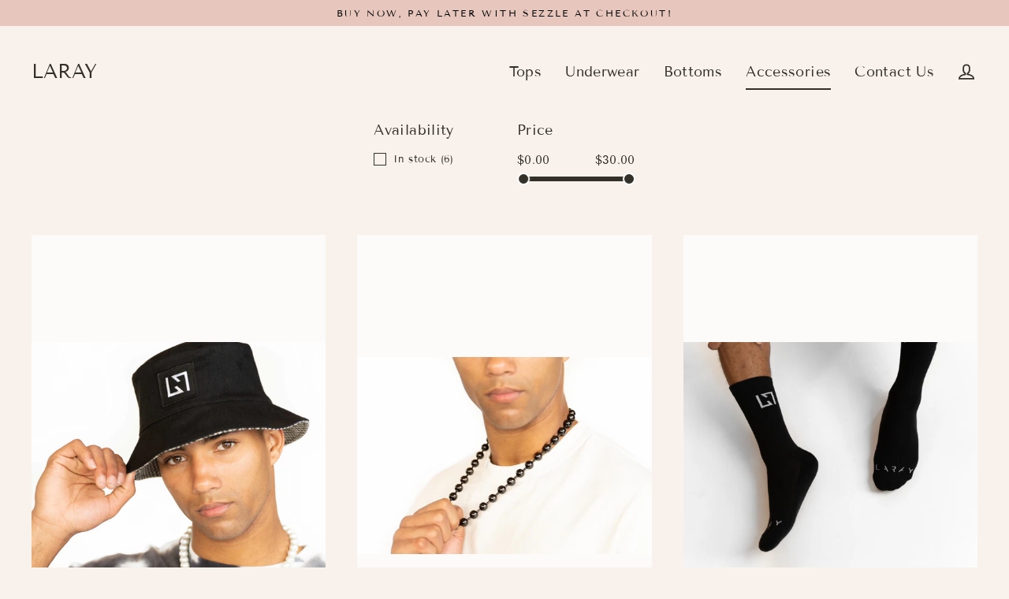

--- FILE ---
content_type: text/html; charset=utf-8
request_url: https://laray.la/collections/mens-accessories
body_size: 30680
content:
<!doctype html>
<html class="no-js" lang="en" dir="ltr">
<head>
<script>
window.KiwiSizing = window.KiwiSizing === undefined ? {} : window.KiwiSizing;
KiwiSizing.shop = "laraywhite.myshopify.com";


</script>
  <meta charset="utf-8">
  <meta http-equiv="X-UA-Compatible" content="IE=edge">
  <meta name="viewport" content="width=device-width,initial-scale=1">
  <meta name="theme-color" content="#e6c6bd">
  <link rel="canonical" href="https://laray.la/collections/mens-accessories">
  <link rel="preconnect" href="https://cdn.shopify.com" crossorigin>
  <link rel="preconnect" href="https://fonts.shopifycdn.com" crossorigin>
  <link rel="dns-prefetch" href="https://productreviews.shopifycdn.com">
  <link rel="dns-prefetch" href="https://ajax.googleapis.com">
  <link rel="dns-prefetch" href="https://maps.googleapis.com">
  <link rel="dns-prefetch" href="https://maps.gstatic.com"><link rel="shortcut icon" href="//laray.la/cdn/shop/files/IMG_3957_dc1dc707-5a80-4099-8824-a93e563f4802_32x32.jpg?v=1630599936" type="image/png" /><title>Accessories
&ndash; LARAY
</title>
<meta property="og:site_name" content="LARAY">
  <meta property="og:url" content="https://laray.la/collections/mens-accessories">
  <meta property="og:title" content="Accessories">
  <meta property="og:type" content="website">
  <meta property="og:description" content="Looking for the best men’s clothing store in Los Angeles? LARAY, the best men’s streetwear store, offers comfortable and stylish clothes at affordable prices.
"><meta property="og:image" content="http://laray.la/cdn/shop/products/final_2_1200x630.jpg?v=1617150096"><meta property="og:image" content="http://laray.la/cdn/shop/products/PW-Edited_157of283_1200x630.jpg?v=1614660848"><meta property="og:image" content="http://laray.la/cdn/shop/products/finalsocks3_1200x630.jpg?v=1614658297">
  <meta property="og:image:secure_url" content="https://laray.la/cdn/shop/products/final_2_1200x630.jpg?v=1617150096"><meta property="og:image:secure_url" content="https://laray.la/cdn/shop/products/PW-Edited_157of283_1200x630.jpg?v=1614660848"><meta property="og:image:secure_url" content="https://laray.la/cdn/shop/products/finalsocks3_1200x630.jpg?v=1614658297">
  <meta name="twitter:site" content="@">
  <meta name="twitter:card" content="summary_large_image">
  <meta name="twitter:title" content="Accessories">
  <meta name="twitter:description" content="Looking for the best men’s clothing store in Los Angeles? LARAY, the best men’s streetwear store, offers comfortable and stylish clothes at affordable prices.
">
<script>window.performance && window.performance.mark && window.performance.mark('shopify.content_for_header.start');</script><meta id="shopify-digital-wallet" name="shopify-digital-wallet" content="/50189303961/digital_wallets/dialog">
<meta name="shopify-checkout-api-token" content="0e6f1530cf157acf2e3750e107ce9dde">
<link rel="alternate" type="application/atom+xml" title="Feed" href="/collections/mens-accessories.atom" />
<link rel="alternate" type="application/json+oembed" href="https://laray.la/collections/mens-accessories.oembed">
<script async="async" src="/checkouts/internal/preloads.js?locale=en-US"></script>
<link rel="preconnect" href="https://shop.app" crossorigin="anonymous">
<script async="async" src="https://shop.app/checkouts/internal/preloads.js?locale=en-US&shop_id=50189303961" crossorigin="anonymous"></script>
<script id="apple-pay-shop-capabilities" type="application/json">{"shopId":50189303961,"countryCode":"US","currencyCode":"USD","merchantCapabilities":["supports3DS"],"merchantId":"gid:\/\/shopify\/Shop\/50189303961","merchantName":"LARAY","requiredBillingContactFields":["postalAddress","email"],"requiredShippingContactFields":["postalAddress","email"],"shippingType":"shipping","supportedNetworks":["visa","masterCard","amex","discover","elo","jcb"],"total":{"type":"pending","label":"LARAY","amount":"1.00"},"shopifyPaymentsEnabled":true,"supportsSubscriptions":true}</script>
<script id="shopify-features" type="application/json">{"accessToken":"0e6f1530cf157acf2e3750e107ce9dde","betas":["rich-media-storefront-analytics"],"domain":"laray.la","predictiveSearch":true,"shopId":50189303961,"locale":"en"}</script>
<script>var Shopify = Shopify || {};
Shopify.shop = "laraywhite.myshopify.com";
Shopify.locale = "en";
Shopify.currency = {"active":"USD","rate":"1.0"};
Shopify.country = "US";
Shopify.theme = {"name":"Streamline","id":132069621913,"schema_name":"Streamline","schema_version":"6.1.0","theme_store_id":872,"role":"main"};
Shopify.theme.handle = "null";
Shopify.theme.style = {"id":null,"handle":null};
Shopify.cdnHost = "laray.la/cdn";
Shopify.routes = Shopify.routes || {};
Shopify.routes.root = "/";</script>
<script type="module">!function(o){(o.Shopify=o.Shopify||{}).modules=!0}(window);</script>
<script>!function(o){function n(){var o=[];function n(){o.push(Array.prototype.slice.apply(arguments))}return n.q=o,n}var t=o.Shopify=o.Shopify||{};t.loadFeatures=n(),t.autoloadFeatures=n()}(window);</script>
<script>
  window.ShopifyPay = window.ShopifyPay || {};
  window.ShopifyPay.apiHost = "shop.app\/pay";
  window.ShopifyPay.redirectState = null;
</script>
<script id="shop-js-analytics" type="application/json">{"pageType":"collection"}</script>
<script defer="defer" async type="module" src="//laray.la/cdn/shopifycloud/shop-js/modules/v2/client.init-shop-cart-sync_CG-L-Qzi.en.esm.js"></script>
<script defer="defer" async type="module" src="//laray.la/cdn/shopifycloud/shop-js/modules/v2/chunk.common_B8yXDTDb.esm.js"></script>
<script type="module">
  await import("//laray.la/cdn/shopifycloud/shop-js/modules/v2/client.init-shop-cart-sync_CG-L-Qzi.en.esm.js");
await import("//laray.la/cdn/shopifycloud/shop-js/modules/v2/chunk.common_B8yXDTDb.esm.js");

  window.Shopify.SignInWithShop?.initShopCartSync?.({"fedCMEnabled":true,"windoidEnabled":true});

</script>
<script>
  window.Shopify = window.Shopify || {};
  if (!window.Shopify.featureAssets) window.Shopify.featureAssets = {};
  window.Shopify.featureAssets['shop-js'] = {"shop-cart-sync":["modules/v2/client.shop-cart-sync_C7TtgCZT.en.esm.js","modules/v2/chunk.common_B8yXDTDb.esm.js"],"shop-button":["modules/v2/client.shop-button_aOcg-RjH.en.esm.js","modules/v2/chunk.common_B8yXDTDb.esm.js"],"init-fed-cm":["modules/v2/client.init-fed-cm_DGh7x7ZX.en.esm.js","modules/v2/chunk.common_B8yXDTDb.esm.js"],"init-windoid":["modules/v2/client.init-windoid_C5PxDKWE.en.esm.js","modules/v2/chunk.common_B8yXDTDb.esm.js"],"init-shop-email-lookup-coordinator":["modules/v2/client.init-shop-email-lookup-coordinator_D-37GF_a.en.esm.js","modules/v2/chunk.common_B8yXDTDb.esm.js"],"shop-cash-offers":["modules/v2/client.shop-cash-offers_DkchToOx.en.esm.js","modules/v2/chunk.common_B8yXDTDb.esm.js","modules/v2/chunk.modal_dvVUSHam.esm.js"],"init-shop-cart-sync":["modules/v2/client.init-shop-cart-sync_CG-L-Qzi.en.esm.js","modules/v2/chunk.common_B8yXDTDb.esm.js"],"shop-toast-manager":["modules/v2/client.shop-toast-manager_BmSBWum3.en.esm.js","modules/v2/chunk.common_B8yXDTDb.esm.js"],"pay-button":["modules/v2/client.pay-button_Cw45D1uM.en.esm.js","modules/v2/chunk.common_B8yXDTDb.esm.js"],"avatar":["modules/v2/client.avatar_BTnouDA3.en.esm.js"],"shop-login-button":["modules/v2/client.shop-login-button_DrVPCwAQ.en.esm.js","modules/v2/chunk.common_B8yXDTDb.esm.js","modules/v2/chunk.modal_dvVUSHam.esm.js"],"init-customer-accounts":["modules/v2/client.init-customer-accounts_BNYsaOzg.en.esm.js","modules/v2/client.shop-login-button_DrVPCwAQ.en.esm.js","modules/v2/chunk.common_B8yXDTDb.esm.js","modules/v2/chunk.modal_dvVUSHam.esm.js"],"init-customer-accounts-sign-up":["modules/v2/client.init-customer-accounts-sign-up_pIEGEpjr.en.esm.js","modules/v2/client.shop-login-button_DrVPCwAQ.en.esm.js","modules/v2/chunk.common_B8yXDTDb.esm.js","modules/v2/chunk.modal_dvVUSHam.esm.js"],"init-shop-for-new-customer-accounts":["modules/v2/client.init-shop-for-new-customer-accounts_BIu2e6le.en.esm.js","modules/v2/client.shop-login-button_DrVPCwAQ.en.esm.js","modules/v2/chunk.common_B8yXDTDb.esm.js","modules/v2/chunk.modal_dvVUSHam.esm.js"],"shop-follow-button":["modules/v2/client.shop-follow-button_B6YY9G4U.en.esm.js","modules/v2/chunk.common_B8yXDTDb.esm.js","modules/v2/chunk.modal_dvVUSHam.esm.js"],"lead-capture":["modules/v2/client.lead-capture_o2hOda6W.en.esm.js","modules/v2/chunk.common_B8yXDTDb.esm.js","modules/v2/chunk.modal_dvVUSHam.esm.js"],"checkout-modal":["modules/v2/client.checkout-modal_NoX7b1qq.en.esm.js","modules/v2/chunk.common_B8yXDTDb.esm.js","modules/v2/chunk.modal_dvVUSHam.esm.js"],"shop-login":["modules/v2/client.shop-login_DA8-MZ-E.en.esm.js","modules/v2/chunk.common_B8yXDTDb.esm.js","modules/v2/chunk.modal_dvVUSHam.esm.js"],"payment-terms":["modules/v2/client.payment-terms_BFsudFhJ.en.esm.js","modules/v2/chunk.common_B8yXDTDb.esm.js","modules/v2/chunk.modal_dvVUSHam.esm.js"]};
</script>
<script>(function() {
  var isLoaded = false;
  function asyncLoad() {
    if (isLoaded) return;
    isLoaded = true;
    var urls = ["\/\/shopify.privy.com\/widget.js?shop=laraywhite.myshopify.com","https:\/\/chimpstatic.com\/mcjs-connected\/js\/users\/8291d53f4e8248a0a700156d8\/89e538ffe84f16a6a1479cd45.js?shop=laraywhite.myshopify.com","\/\/app.backinstock.org\/widget\/39371_1675166219.js?category=bis\u0026v=6\u0026shop=laraywhite.myshopify.com","https:\/\/app.kiwisizing.com\/web\/js\/dist\/kiwiSizing\/plugin\/SizingPlugin.prod.js?v=330\u0026shop=laraywhite.myshopify.com","https:\/\/app.popt.in\/pixel.js?id=d72147e9ac642\u0026shop=laraywhite.myshopify.com"];
    for (var i = 0; i < urls.length; i++) {
      var s = document.createElement('script');
      s.type = 'text/javascript';
      s.async = true;
      s.src = urls[i];
      var x = document.getElementsByTagName('script')[0];
      x.parentNode.insertBefore(s, x);
    }
  };
  if(window.attachEvent) {
    window.attachEvent('onload', asyncLoad);
  } else {
    window.addEventListener('load', asyncLoad, false);
  }
})();</script>
<script id="__st">var __st={"a":50189303961,"offset":-18000,"reqid":"3b94751f-c2ac-48bc-ad11-66b3ca0cc784-1767849379","pageurl":"laray.la\/collections\/mens-accessories","u":"de5a2c21defe","p":"collection","rtyp":"collection","rid":260527718553};</script>
<script>window.ShopifyPaypalV4VisibilityTracking = true;</script>
<script id="captcha-bootstrap">!function(){'use strict';const t='contact',e='account',n='new_comment',o=[[t,t],['blogs',n],['comments',n],[t,'customer']],c=[[e,'customer_login'],[e,'guest_login'],[e,'recover_customer_password'],[e,'create_customer']],r=t=>t.map((([t,e])=>`form[action*='/${t}']:not([data-nocaptcha='true']) input[name='form_type'][value='${e}']`)).join(','),a=t=>()=>t?[...document.querySelectorAll(t)].map((t=>t.form)):[];function s(){const t=[...o],e=r(t);return a(e)}const i='password',u='form_key',d=['recaptcha-v3-token','g-recaptcha-response','h-captcha-response',i],f=()=>{try{return window.sessionStorage}catch{return}},m='__shopify_v',_=t=>t.elements[u];function p(t,e,n=!1){try{const o=window.sessionStorage,c=JSON.parse(o.getItem(e)),{data:r}=function(t){const{data:e,action:n}=t;return t[m]||n?{data:e,action:n}:{data:t,action:n}}(c);for(const[e,n]of Object.entries(r))t.elements[e]&&(t.elements[e].value=n);n&&o.removeItem(e)}catch(o){console.error('form repopulation failed',{error:o})}}const l='form_type',E='cptcha';function T(t){t.dataset[E]=!0}const w=window,h=w.document,L='Shopify',v='ce_forms',y='captcha';let A=!1;((t,e)=>{const n=(g='f06e6c50-85a8-45c8-87d0-21a2b65856fe',I='https://cdn.shopify.com/shopifycloud/storefront-forms-hcaptcha/ce_storefront_forms_captcha_hcaptcha.v1.5.2.iife.js',D={infoText:'Protected by hCaptcha',privacyText:'Privacy',termsText:'Terms'},(t,e,n)=>{const o=w[L][v],c=o.bindForm;if(c)return c(t,g,e,D).then(n);var r;o.q.push([[t,g,e,D],n]),r=I,A||(h.body.append(Object.assign(h.createElement('script'),{id:'captcha-provider',async:!0,src:r})),A=!0)});var g,I,D;w[L]=w[L]||{},w[L][v]=w[L][v]||{},w[L][v].q=[],w[L][y]=w[L][y]||{},w[L][y].protect=function(t,e){n(t,void 0,e),T(t)},Object.freeze(w[L][y]),function(t,e,n,w,h,L){const[v,y,A,g]=function(t,e,n){const i=e?o:[],u=t?c:[],d=[...i,...u],f=r(d),m=r(i),_=r(d.filter((([t,e])=>n.includes(e))));return[a(f),a(m),a(_),s()]}(w,h,L),I=t=>{const e=t.target;return e instanceof HTMLFormElement?e:e&&e.form},D=t=>v().includes(t);t.addEventListener('submit',(t=>{const e=I(t);if(!e)return;const n=D(e)&&!e.dataset.hcaptchaBound&&!e.dataset.recaptchaBound,o=_(e),c=g().includes(e)&&(!o||!o.value);(n||c)&&t.preventDefault(),c&&!n&&(function(t){try{if(!f())return;!function(t){const e=f();if(!e)return;const n=_(t);if(!n)return;const o=n.value;o&&e.removeItem(o)}(t);const e=Array.from(Array(32),(()=>Math.random().toString(36)[2])).join('');!function(t,e){_(t)||t.append(Object.assign(document.createElement('input'),{type:'hidden',name:u})),t.elements[u].value=e}(t,e),function(t,e){const n=f();if(!n)return;const o=[...t.querySelectorAll(`input[type='${i}']`)].map((({name:t})=>t)),c=[...d,...o],r={};for(const[a,s]of new FormData(t).entries())c.includes(a)||(r[a]=s);n.setItem(e,JSON.stringify({[m]:1,action:t.action,data:r}))}(t,e)}catch(e){console.error('failed to persist form',e)}}(e),e.submit())}));const S=(t,e)=>{t&&!t.dataset[E]&&(n(t,e.some((e=>e===t))),T(t))};for(const o of['focusin','change'])t.addEventListener(o,(t=>{const e=I(t);D(e)&&S(e,y())}));const B=e.get('form_key'),M=e.get(l),P=B&&M;t.addEventListener('DOMContentLoaded',(()=>{const t=y();if(P)for(const e of t)e.elements[l].value===M&&p(e,B);[...new Set([...A(),...v().filter((t=>'true'===t.dataset.shopifyCaptcha))])].forEach((e=>S(e,t)))}))}(h,new URLSearchParams(w.location.search),n,t,e,['guest_login'])})(!0,!0)}();</script>
<script integrity="sha256-4kQ18oKyAcykRKYeNunJcIwy7WH5gtpwJnB7kiuLZ1E=" data-source-attribution="shopify.loadfeatures" defer="defer" src="//laray.la/cdn/shopifycloud/storefront/assets/storefront/load_feature-a0a9edcb.js" crossorigin="anonymous"></script>
<script crossorigin="anonymous" defer="defer" src="//laray.la/cdn/shopifycloud/storefront/assets/shopify_pay/storefront-65b4c6d7.js?v=20250812"></script>
<script data-source-attribution="shopify.dynamic_checkout.dynamic.init">var Shopify=Shopify||{};Shopify.PaymentButton=Shopify.PaymentButton||{isStorefrontPortableWallets:!0,init:function(){window.Shopify.PaymentButton.init=function(){};var t=document.createElement("script");t.src="https://laray.la/cdn/shopifycloud/portable-wallets/latest/portable-wallets.en.js",t.type="module",document.head.appendChild(t)}};
</script>
<script data-source-attribution="shopify.dynamic_checkout.buyer_consent">
  function portableWalletsHideBuyerConsent(e){var t=document.getElementById("shopify-buyer-consent"),n=document.getElementById("shopify-subscription-policy-button");t&&n&&(t.classList.add("hidden"),t.setAttribute("aria-hidden","true"),n.removeEventListener("click",e))}function portableWalletsShowBuyerConsent(e){var t=document.getElementById("shopify-buyer-consent"),n=document.getElementById("shopify-subscription-policy-button");t&&n&&(t.classList.remove("hidden"),t.removeAttribute("aria-hidden"),n.addEventListener("click",e))}window.Shopify?.PaymentButton&&(window.Shopify.PaymentButton.hideBuyerConsent=portableWalletsHideBuyerConsent,window.Shopify.PaymentButton.showBuyerConsent=portableWalletsShowBuyerConsent);
</script>
<script data-source-attribution="shopify.dynamic_checkout.cart.bootstrap">document.addEventListener("DOMContentLoaded",(function(){function t(){return document.querySelector("shopify-accelerated-checkout-cart, shopify-accelerated-checkout")}if(t())Shopify.PaymentButton.init();else{new MutationObserver((function(e,n){t()&&(Shopify.PaymentButton.init(),n.disconnect())})).observe(document.body,{childList:!0,subtree:!0})}}));
</script>
<link id="shopify-accelerated-checkout-styles" rel="stylesheet" media="screen" href="https://laray.la/cdn/shopifycloud/portable-wallets/latest/accelerated-checkout-backwards-compat.css" crossorigin="anonymous">
<style id="shopify-accelerated-checkout-cart">
        #shopify-buyer-consent {
  margin-top: 1em;
  display: inline-block;
  width: 100%;
}

#shopify-buyer-consent.hidden {
  display: none;
}

#shopify-subscription-policy-button {
  background: none;
  border: none;
  padding: 0;
  text-decoration: underline;
  font-size: inherit;
  cursor: pointer;
}

#shopify-subscription-policy-button::before {
  box-shadow: none;
}

      </style>

<script>window.performance && window.performance.mark && window.performance.mark('shopify.content_for_header.end');</script>

  <script>
    var theme = {
      stylesheet: "//laray.la/cdn/shop/t/9/assets/theme.css?v=69957393458402563401717742098",
      template: "collection",
      routes: {
        home: "/",
        cart: "/cart.js",
        cartPage: "/cart",
        cartAdd: "/cart/add.js",
        cartChange: "/cart/change.js"
      },
      strings: {
        addToCart: "Add to cart",
        soldOut: "Sold Out",
        unavailable: "Unavailable",
        regularPrice: "Regular price",
        salePrice: "Sale price",
        inStockLabel: "In stock, ready to ship",
        oneStockLabel: "Low stock - [count] item left",
        otherStockLabel: "Low stock - [count] items left",
        willNotShipUntil: "Ready to ship [date]",
        willBeInStockAfter: "Back in stock [date]",
        waitingForStock: "Inventory on the way",
        cartItems: "[count] items",
        cartConfirmDelete: "Are you sure you want to remove this item?",
        cartTermsConfirmation: "You must agree with the terms and conditions of sales to check out"
      },
      settings: {
        cartType: "sticky",
        isCustomerTemplate: false,
        moneyFormat: "${{amount}}",
        quickView: true,
        hoverProductGrid: true,
        themeName: 'Streamline',
        themeVersion: "6.1.0"
      }
    };

    document.documentElement.className = document.documentElement.className.replace('no-js', 'js');
  </script><style data-shopify>:root {
    --typeHeaderPrimary: "Tenor Sans";
    --typeHeaderFallback: sans-serif;
    --typeHeaderSize: 42px;
    --typeHeaderStyle: normal;
    --typeHeaderWeight: 400;
    --typeHeaderLineHeight: 1.2;
    --typeHeaderSpacing: 0.0em;

    --typeBasePrimary:"Tenor Sans";
    --typeBaseFallback:sans-serif;
    --typeBaseSize: 15px;
    --typeBaseWeight: 400;
    --typeBaseStyle: normal;
    --typeBaseSpacing: 0.025em;
    --typeBaseLineHeight: 1.7;

    
      --buttonRadius: 3px;
    

    --iconWeight: 4px;
    --iconLinecaps: miter;
  }

  

  .hero {
    background-image: linear-gradient(100deg, #000000 40%, #212121 63%, #000000 79%);
  }

  .placeholder-content,
  .image-wrap,
  .skrim__link,
  .pswp__img--placeholder {
    background-image: linear-gradient(100deg, #fdfbfa 40%, #f9f2ef 63%, #fdfbfa 79%);
  }</style><style>
  @font-face {
  font-family: "Tenor Sans";
  font-weight: 400;
  font-style: normal;
  font-display: swap;
  src: url("//laray.la/cdn/fonts/tenor_sans/tenorsans_n4.966071a72c28462a9256039d3e3dc5b0cf314f65.woff2") format("woff2"),
       url("//laray.la/cdn/fonts/tenor_sans/tenorsans_n4.2282841d948f9649ba5c3cad6ea46df268141820.woff") format("woff");
}

  @font-face {
  font-family: "Tenor Sans";
  font-weight: 400;
  font-style: normal;
  font-display: swap;
  src: url("//laray.la/cdn/fonts/tenor_sans/tenorsans_n4.966071a72c28462a9256039d3e3dc5b0cf314f65.woff2") format("woff2"),
       url("//laray.la/cdn/fonts/tenor_sans/tenorsans_n4.2282841d948f9649ba5c3cad6ea46df268141820.woff") format("woff");
}


  
  
  

  body,
  input,
  textarea,
  button,
  select {
    -webkit-font-smoothing: antialiased;
    -webkit-text-size-adjust: 100%;
    text-rendering: optimizeSpeed;
    font-family: var(--typeBasePrimary), var(--typeBaseFallback);
    font-size: calc(var(--typeBaseSize) * 0.85);
    font-weight: var(--typeBaseWeight);
    font-style: var(--typeBaseStyle);
    letter-spacing: var(--typeBaseSpacing);
    line-height: var(--typeBaseLineHeight);
  }

  @media only screen and (min-width: 769px) {
    body,
    input,
    textarea,
    button,
    select {
      font-size: var(--typeBaseSize);
    }
  }

  .page-container,
  .overscroll-loader {
    display: none;
  }

  h1, .h1,
  h3, .h3,
  h4, .h4,
  h5, .h5,
  h6, .h6,
  .section-header__title,
  .spr-header-title.spr-header-title {
    font-family: var(--typeHeaderPrimary), var(--typeHeaderFallback);
    font-weight: var(--typeHeaderWeight);
    font-style: normal;
    letter-spacing: var(--typeHeaderSpacing);
    line-height: var(--typeHeaderLineHeight);
    word-break: break-word;

    
  }

  h2, .h2 {
    font-family: var(--typeBasePrimary), var(--typeBaseFallback);
    font-weight: var(--typeBaseWeight);
    letter-spacing: var(--typeBaseSpacing);
    line-height: var(--typeBaseLineHeight);
  }

  
  @keyframes pulse-fade {
    0% {
      opacity: 0;
    }
    50% {
      opacity: 1;
    }
    100% {
      opacity: 0;
    }
  }

  .splash-screen {
    box-sizing: border-box;
    display: flex;
    position: fixed;
    left: 0;
    top: 0;
    right: 0;
    bottom: 0;
    align-items: center;
    justify-content: center;
    z-index: 10001;
    background-color: #f9f1ec;
  }

  .splash-screen__loader {
    max-width: 130px;
  }

  @media only screen and (min-width: 769px) {
    .splash-screen__loader {
      max-width: 140px;
    }
  }

  .splash-screen img {
    display: block;
    max-width: 100%;
    border: 0 none;
    animation: pulse-fade 0.4s infinite linear;
  }

  .loader-text {
    letter-spacing: 0.2em;
    font-size: 1.5em;
    text-transform: uppercase;
    animation: pulse-fade 0.4s infinite linear;
  }

  .loader-logo {
    display: none;
    position: fixed;
    left: 0;
    top: 0;
    right: 0;
    bottom: 0;
    align-items: center;
    justify-content: center;
    background-color: #f9f1ec;
    z-index: 6000;
  }

  .loader-logo__img {
    display: block;
  }

  .transition-body {
    opacity: 0;
  }

  .btn--loading span:after {
    content: "Loading";
  }
</style>
<link href="//laray.la/cdn/shop/t/9/assets/theme.css?v=69957393458402563401717742098" rel="stylesheet" type="text/css" media="all" />
<script src="//laray.la/cdn/shop/t/9/assets/vendor-v6.js" defer="defer"></script>
  <script src="//laray.la/cdn/shop/t/9/assets/theme.js?v=44077091575873077401674390826" defer="defer"></script>


<!-- Meta Pixel Code -->
<script>
!function(f,b,e,v,n,t,s)
{if(f.fbq)return;n=f.fbq=function(){n.callMethod?
n.callMethod.apply(n,arguments):n.queue.push(arguments)};
if(!f._fbq)f._fbq=n;n.push=n;n.loaded=!0;n.version='2.0';
n.queue=[];t=b.createElement(e);t.async=!0;
t.src=v;s=b.getElementsByTagName(e)[0];
s.parentNode.insertBefore(t,s)}(window, document,'script',
'https://connect.facebook.net/en_US/fbevents.js');
fbq('init', '304752055528134');
fbq('track', 'PageView');
</script>
<noscript><img height="1" width="1" style="display:none"
src="https://www.facebook.com/tr?id=304752055528134&ev=PageView&noscript=1"
/></noscript>
<!-- End Meta Pixel Code -->
   
<link href="https://monorail-edge.shopifysvc.com" rel="dns-prefetch">
<script>(function(){if ("sendBeacon" in navigator && "performance" in window) {try {var session_token_from_headers = performance.getEntriesByType('navigation')[0].serverTiming.find(x => x.name == '_s').description;} catch {var session_token_from_headers = undefined;}var session_cookie_matches = document.cookie.match(/_shopify_s=([^;]*)/);var session_token_from_cookie = session_cookie_matches && session_cookie_matches.length === 2 ? session_cookie_matches[1] : "";var session_token = session_token_from_headers || session_token_from_cookie || "";function handle_abandonment_event(e) {var entries = performance.getEntries().filter(function(entry) {return /monorail-edge.shopifysvc.com/.test(entry.name);});if (!window.abandonment_tracked && entries.length === 0) {window.abandonment_tracked = true;var currentMs = Date.now();var navigation_start = performance.timing.navigationStart;var payload = {shop_id: 50189303961,url: window.location.href,navigation_start,duration: currentMs - navigation_start,session_token,page_type: "collection"};window.navigator.sendBeacon("https://monorail-edge.shopifysvc.com/v1/produce", JSON.stringify({schema_id: "online_store_buyer_site_abandonment/1.1",payload: payload,metadata: {event_created_at_ms: currentMs,event_sent_at_ms: currentMs}}));}}window.addEventListener('pagehide', handle_abandonment_event);}}());</script>
<script id="web-pixels-manager-setup">(function e(e,d,r,n,o){if(void 0===o&&(o={}),!Boolean(null===(a=null===(i=window.Shopify)||void 0===i?void 0:i.analytics)||void 0===a?void 0:a.replayQueue)){var i,a;window.Shopify=window.Shopify||{};var t=window.Shopify;t.analytics=t.analytics||{};var s=t.analytics;s.replayQueue=[],s.publish=function(e,d,r){return s.replayQueue.push([e,d,r]),!0};try{self.performance.mark("wpm:start")}catch(e){}var l=function(){var e={modern:/Edge?\/(1{2}[4-9]|1[2-9]\d|[2-9]\d{2}|\d{4,})\.\d+(\.\d+|)|Firefox\/(1{2}[4-9]|1[2-9]\d|[2-9]\d{2}|\d{4,})\.\d+(\.\d+|)|Chrom(ium|e)\/(9{2}|\d{3,})\.\d+(\.\d+|)|(Maci|X1{2}).+ Version\/(15\.\d+|(1[6-9]|[2-9]\d|\d{3,})\.\d+)([,.]\d+|)( \(\w+\)|)( Mobile\/\w+|) Safari\/|Chrome.+OPR\/(9{2}|\d{3,})\.\d+\.\d+|(CPU[ +]OS|iPhone[ +]OS|CPU[ +]iPhone|CPU IPhone OS|CPU iPad OS)[ +]+(15[._]\d+|(1[6-9]|[2-9]\d|\d{3,})[._]\d+)([._]\d+|)|Android:?[ /-](13[3-9]|1[4-9]\d|[2-9]\d{2}|\d{4,})(\.\d+|)(\.\d+|)|Android.+Firefox\/(13[5-9]|1[4-9]\d|[2-9]\d{2}|\d{4,})\.\d+(\.\d+|)|Android.+Chrom(ium|e)\/(13[3-9]|1[4-9]\d|[2-9]\d{2}|\d{4,})\.\d+(\.\d+|)|SamsungBrowser\/([2-9]\d|\d{3,})\.\d+/,legacy:/Edge?\/(1[6-9]|[2-9]\d|\d{3,})\.\d+(\.\d+|)|Firefox\/(5[4-9]|[6-9]\d|\d{3,})\.\d+(\.\d+|)|Chrom(ium|e)\/(5[1-9]|[6-9]\d|\d{3,})\.\d+(\.\d+|)([\d.]+$|.*Safari\/(?![\d.]+ Edge\/[\d.]+$))|(Maci|X1{2}).+ Version\/(10\.\d+|(1[1-9]|[2-9]\d|\d{3,})\.\d+)([,.]\d+|)( \(\w+\)|)( Mobile\/\w+|) Safari\/|Chrome.+OPR\/(3[89]|[4-9]\d|\d{3,})\.\d+\.\d+|(CPU[ +]OS|iPhone[ +]OS|CPU[ +]iPhone|CPU IPhone OS|CPU iPad OS)[ +]+(10[._]\d+|(1[1-9]|[2-9]\d|\d{3,})[._]\d+)([._]\d+|)|Android:?[ /-](13[3-9]|1[4-9]\d|[2-9]\d{2}|\d{4,})(\.\d+|)(\.\d+|)|Mobile Safari.+OPR\/([89]\d|\d{3,})\.\d+\.\d+|Android.+Firefox\/(13[5-9]|1[4-9]\d|[2-9]\d{2}|\d{4,})\.\d+(\.\d+|)|Android.+Chrom(ium|e)\/(13[3-9]|1[4-9]\d|[2-9]\d{2}|\d{4,})\.\d+(\.\d+|)|Android.+(UC? ?Browser|UCWEB|U3)[ /]?(15\.([5-9]|\d{2,})|(1[6-9]|[2-9]\d|\d{3,})\.\d+)\.\d+|SamsungBrowser\/(5\.\d+|([6-9]|\d{2,})\.\d+)|Android.+MQ{2}Browser\/(14(\.(9|\d{2,})|)|(1[5-9]|[2-9]\d|\d{3,})(\.\d+|))(\.\d+|)|K[Aa][Ii]OS\/(3\.\d+|([4-9]|\d{2,})\.\d+)(\.\d+|)/},d=e.modern,r=e.legacy,n=navigator.userAgent;return n.match(d)?"modern":n.match(r)?"legacy":"unknown"}(),u="modern"===l?"modern":"legacy",c=(null!=n?n:{modern:"",legacy:""})[u],f=function(e){return[e.baseUrl,"/wpm","/b",e.hashVersion,"modern"===e.buildTarget?"m":"l",".js"].join("")}({baseUrl:d,hashVersion:r,buildTarget:u}),m=function(e){var d=e.version,r=e.bundleTarget,n=e.surface,o=e.pageUrl,i=e.monorailEndpoint;return{emit:function(e){var a=e.status,t=e.errorMsg,s=(new Date).getTime(),l=JSON.stringify({metadata:{event_sent_at_ms:s},events:[{schema_id:"web_pixels_manager_load/3.1",payload:{version:d,bundle_target:r,page_url:o,status:a,surface:n,error_msg:t},metadata:{event_created_at_ms:s}}]});if(!i)return console&&console.warn&&console.warn("[Web Pixels Manager] No Monorail endpoint provided, skipping logging."),!1;try{return self.navigator.sendBeacon.bind(self.navigator)(i,l)}catch(e){}var u=new XMLHttpRequest;try{return u.open("POST",i,!0),u.setRequestHeader("Content-Type","text/plain"),u.send(l),!0}catch(e){return console&&console.warn&&console.warn("[Web Pixels Manager] Got an unhandled error while logging to Monorail."),!1}}}}({version:r,bundleTarget:l,surface:e.surface,pageUrl:self.location.href,monorailEndpoint:e.monorailEndpoint});try{o.browserTarget=l,function(e){var d=e.src,r=e.async,n=void 0===r||r,o=e.onload,i=e.onerror,a=e.sri,t=e.scriptDataAttributes,s=void 0===t?{}:t,l=document.createElement("script"),u=document.querySelector("head"),c=document.querySelector("body");if(l.async=n,l.src=d,a&&(l.integrity=a,l.crossOrigin="anonymous"),s)for(var f in s)if(Object.prototype.hasOwnProperty.call(s,f))try{l.dataset[f]=s[f]}catch(e){}if(o&&l.addEventListener("load",o),i&&l.addEventListener("error",i),u)u.appendChild(l);else{if(!c)throw new Error("Did not find a head or body element to append the script");c.appendChild(l)}}({src:f,async:!0,onload:function(){if(!function(){var e,d;return Boolean(null===(d=null===(e=window.Shopify)||void 0===e?void 0:e.analytics)||void 0===d?void 0:d.initialized)}()){var d=window.webPixelsManager.init(e)||void 0;if(d){var r=window.Shopify.analytics;r.replayQueue.forEach((function(e){var r=e[0],n=e[1],o=e[2];d.publishCustomEvent(r,n,o)})),r.replayQueue=[],r.publish=d.publishCustomEvent,r.visitor=d.visitor,r.initialized=!0}}},onerror:function(){return m.emit({status:"failed",errorMsg:"".concat(f," has failed to load")})},sri:function(e){var d=/^sha384-[A-Za-z0-9+/=]+$/;return"string"==typeof e&&d.test(e)}(c)?c:"",scriptDataAttributes:o}),m.emit({status:"loading"})}catch(e){m.emit({status:"failed",errorMsg:(null==e?void 0:e.message)||"Unknown error"})}}})({shopId: 50189303961,storefrontBaseUrl: "https://laray.la",extensionsBaseUrl: "https://extensions.shopifycdn.com/cdn/shopifycloud/web-pixels-manager",monorailEndpoint: "https://monorail-edge.shopifysvc.com/unstable/produce_batch",surface: "storefront-renderer",enabledBetaFlags: ["2dca8a86","a0d5f9d2"],webPixelsConfigList: [{"id":"478937241","configuration":"{\"pixelCode\":\"CKUN3EBC77UF105MFT0G\"}","eventPayloadVersion":"v1","runtimeContext":"STRICT","scriptVersion":"22e92c2ad45662f435e4801458fb78cc","type":"APP","apiClientId":4383523,"privacyPurposes":["ANALYTICS","MARKETING","SALE_OF_DATA"],"dataSharingAdjustments":{"protectedCustomerApprovalScopes":["read_customer_address","read_customer_email","read_customer_name","read_customer_personal_data","read_customer_phone"]}},{"id":"302153881","configuration":"{\"pixel_id\":\"1111890479334333\",\"pixel_type\":\"facebook_pixel\",\"metaapp_system_user_token\":\"-\"}","eventPayloadVersion":"v1","runtimeContext":"OPEN","scriptVersion":"ca16bc87fe92b6042fbaa3acc2fbdaa6","type":"APP","apiClientId":2329312,"privacyPurposes":["ANALYTICS","MARKETING","SALE_OF_DATA"],"dataSharingAdjustments":{"protectedCustomerApprovalScopes":["read_customer_address","read_customer_email","read_customer_name","read_customer_personal_data","read_customer_phone"]}},{"id":"112427161","eventPayloadVersion":"v1","runtimeContext":"LAX","scriptVersion":"1","type":"CUSTOM","privacyPurposes":["ANALYTICS"],"name":"Google Analytics tag (migrated)"},{"id":"shopify-app-pixel","configuration":"{}","eventPayloadVersion":"v1","runtimeContext":"STRICT","scriptVersion":"0450","apiClientId":"shopify-pixel","type":"APP","privacyPurposes":["ANALYTICS","MARKETING"]},{"id":"shopify-custom-pixel","eventPayloadVersion":"v1","runtimeContext":"LAX","scriptVersion":"0450","apiClientId":"shopify-pixel","type":"CUSTOM","privacyPurposes":["ANALYTICS","MARKETING"]}],isMerchantRequest: false,initData: {"shop":{"name":"LARAY","paymentSettings":{"currencyCode":"USD"},"myshopifyDomain":"laraywhite.myshopify.com","countryCode":"US","storefrontUrl":"https:\/\/laray.la"},"customer":null,"cart":null,"checkout":null,"productVariants":[],"purchasingCompany":null},},"https://laray.la/cdn","7cecd0b6w90c54c6cpe92089d5m57a67346",{"modern":"","legacy":""},{"shopId":"50189303961","storefrontBaseUrl":"https:\/\/laray.la","extensionBaseUrl":"https:\/\/extensions.shopifycdn.com\/cdn\/shopifycloud\/web-pixels-manager","surface":"storefront-renderer","enabledBetaFlags":"[\"2dca8a86\", \"a0d5f9d2\"]","isMerchantRequest":"false","hashVersion":"7cecd0b6w90c54c6cpe92089d5m57a67346","publish":"custom","events":"[[\"page_viewed\",{}],[\"collection_viewed\",{\"collection\":{\"id\":\"260527718553\",\"title\":\"Accessories\",\"productVariants\":[{\"price\":{\"amount\":25.0,\"currencyCode\":\"USD\"},\"product\":{\"title\":\"LARAY - Denim Twill and Houndstooth Pattern Reversible Bucket Hat\",\"vendor\":\"Laraywhite\",\"id\":\"6556206170265\",\"untranslatedTitle\":\"LARAY - Denim Twill and Houndstooth Pattern Reversible Bucket Hat\",\"url\":\"\/products\/bucket-hat\",\"type\":\"Hat\"},\"id\":\"39550383849625\",\"image\":{\"src\":\"\/\/laray.la\/cdn\/shop\/products\/final_2.jpg?v=1617150096\"},\"sku\":\"\",\"title\":\"S\/M\",\"untranslatedTitle\":\"S\/M\"},{\"price\":{\"amount\":15.0,\"currencyCode\":\"USD\"},\"product\":{\"title\":\"LARAY - Vacuum Sealed Stainless Steel Black Gunmetal Beaded Necklace\",\"vendor\":\"Laraywhite\",\"id\":\"6556222029977\",\"untranslatedTitle\":\"LARAY - Vacuum Sealed Stainless Steel Black Gunmetal Beaded Necklace\",\"url\":\"\/products\/necklace\",\"type\":\"Necklace\"},\"id\":\"39336235106457\",\"image\":{\"src\":\"\/\/laray.la\/cdn\/shop\/products\/PW-Edited_157of283.jpg?v=1614660848\"},\"sku\":\"\",\"title\":\"Default Title\",\"untranslatedTitle\":\"Default Title\"},{\"price\":{\"amount\":6.0,\"currencyCode\":\"USD\"},\"product\":{\"title\":\"LARAY - Unisex Dri-fit Custom Cotton Sport Socks\",\"vendor\":\"Laraywhite\",\"id\":\"6540636815513\",\"untranslatedTitle\":\"LARAY - Unisex Dri-fit Custom Cotton Sport Socks\",\"url\":\"\/products\/ultra-soft-comfort-socks\",\"type\":\"Socks\"},\"id\":\"39270942834841\",\"image\":{\"src\":\"\/\/laray.la\/cdn\/shop\/products\/finalsocks3.jpg?v=1614658297\"},\"sku\":\"\",\"title\":\"Black\",\"untranslatedTitle\":\"Black\"},{\"price\":{\"amount\":15.0,\"currencyCode\":\"USD\"},\"product\":{\"title\":\"LARAY - Black Denim Crossbody Cell Phone Bandolier Pouch Bag\",\"vendor\":\"Laraywhite\",\"id\":\"6625622098073\",\"untranslatedTitle\":\"LARAY - Black Denim Crossbody Cell Phone Bandolier Pouch Bag\",\"url\":\"\/products\/black-cell-phone-pouch\",\"type\":\"Cell Phone Case\"},\"id\":\"39550354915481\",\"image\":{\"src\":\"\/\/laray.la\/cdn\/shop\/products\/Screenshot2021-03-24at4.09.01PM.png?v=1616627392\"},\"sku\":\"\",\"title\":\"Default Title\",\"untranslatedTitle\":\"Default Title\"},{\"price\":{\"amount\":15.0,\"currencyCode\":\"USD\"},\"product\":{\"title\":\"LARAY - Houndstooth Pattern Crossbody Cell Phone Bandolier Pouch Bag\",\"vendor\":\"Laraywhite\",\"id\":\"6540667781273\",\"untranslatedTitle\":\"LARAY - Houndstooth Pattern Crossbody Cell Phone Bandolier Pouch Bag\",\"url\":\"\/products\/cell-phone-case\",\"type\":\"Cell Phone Case\"},\"id\":\"39271105265817\",\"image\":{\"src\":\"\/\/laray.la\/cdn\/shop\/products\/ScreenShot2021-02-25at9.04.37AM.png?v=1614272776\"},\"sku\":\"\",\"title\":\"Default Title\",\"untranslatedTitle\":\"Default Title\"},{\"price\":{\"amount\":30.0,\"currencyCode\":\"USD\"},\"product\":{\"title\":\"LARAY - Houndstooth Denim Twill Crossbody Reversible Tote Bag (Elemental)\",\"vendor\":\"Laraywhite\",\"id\":\"6540597821593\",\"untranslatedTitle\":\"LARAY - Houndstooth Denim Twill Crossbody Reversible Tote Bag (Elemental)\",\"url\":\"\/products\/reversible-tote-bag\",\"type\":\"Tote Bag\"},\"id\":\"39270729646233\",\"image\":{\"src\":\"\/\/laray.la\/cdn\/shop\/products\/hoodie_5_dafb0a9f-f4e2-4538-a0e6-e30da36ded31.jpg?v=1614480183\"},\"sku\":\"\",\"title\":\"Default Title\",\"untranslatedTitle\":\"Default Title\"}]}}]]"});</script><script>
  window.ShopifyAnalytics = window.ShopifyAnalytics || {};
  window.ShopifyAnalytics.meta = window.ShopifyAnalytics.meta || {};
  window.ShopifyAnalytics.meta.currency = 'USD';
  var meta = {"products":[{"id":6556206170265,"gid":"gid:\/\/shopify\/Product\/6556206170265","vendor":"Laraywhite","type":"Hat","handle":"bucket-hat","variants":[{"id":39550383849625,"price":2500,"name":"LARAY - Denim Twill and Houndstooth Pattern Reversible Bucket Hat - S\/M","public_title":"S\/M","sku":""},{"id":39550383882393,"price":2500,"name":"LARAY - Denim Twill and Houndstooth Pattern Reversible Bucket Hat - L\/XL","public_title":"L\/XL","sku":""}],"remote":false},{"id":6556222029977,"gid":"gid:\/\/shopify\/Product\/6556222029977","vendor":"Laraywhite","type":"Necklace","handle":"necklace","variants":[{"id":39336235106457,"price":1500,"name":"LARAY - Vacuum Sealed Stainless Steel Black Gunmetal Beaded Necklace","public_title":null,"sku":""}],"remote":false},{"id":6540636815513,"gid":"gid:\/\/shopify\/Product\/6540636815513","vendor":"Laraywhite","type":"Socks","handle":"ultra-soft-comfort-socks","variants":[{"id":39270942834841,"price":600,"name":"LARAY - Unisex Dri-fit Custom Cotton Sport Socks - Black","public_title":"Black","sku":""},{"id":39270942900377,"price":600,"name":"LARAY - Unisex Dri-fit Custom Cotton Sport Socks - White","public_title":"White","sku":""}],"remote":false},{"id":6625622098073,"gid":"gid:\/\/shopify\/Product\/6625622098073","vendor":"Laraywhite","type":"Cell Phone Case","handle":"black-cell-phone-pouch","variants":[{"id":39550354915481,"price":1500,"name":"LARAY - Black Denim Crossbody Cell Phone Bandolier Pouch Bag","public_title":null,"sku":""}],"remote":false},{"id":6540667781273,"gid":"gid:\/\/shopify\/Product\/6540667781273","vendor":"Laraywhite","type":"Cell Phone Case","handle":"cell-phone-case","variants":[{"id":39271105265817,"price":1500,"name":"LARAY - Houndstooth Pattern Crossbody Cell Phone Bandolier Pouch Bag","public_title":null,"sku":""}],"remote":false},{"id":6540597821593,"gid":"gid:\/\/shopify\/Product\/6540597821593","vendor":"Laraywhite","type":"Tote Bag","handle":"reversible-tote-bag","variants":[{"id":39270729646233,"price":3000,"name":"LARAY - Houndstooth Denim Twill Crossbody Reversible Tote Bag (Elemental)","public_title":null,"sku":""}],"remote":false}],"page":{"pageType":"collection","resourceType":"collection","resourceId":260527718553,"requestId":"3b94751f-c2ac-48bc-ad11-66b3ca0cc784-1767849379"}};
  for (var attr in meta) {
    window.ShopifyAnalytics.meta[attr] = meta[attr];
  }
</script>
<script class="analytics">
  (function () {
    var customDocumentWrite = function(content) {
      var jquery = null;

      if (window.jQuery) {
        jquery = window.jQuery;
      } else if (window.Checkout && window.Checkout.$) {
        jquery = window.Checkout.$;
      }

      if (jquery) {
        jquery('body').append(content);
      }
    };

    var hasLoggedConversion = function(token) {
      if (token) {
        return document.cookie.indexOf('loggedConversion=' + token) !== -1;
      }
      return false;
    }

    var setCookieIfConversion = function(token) {
      if (token) {
        var twoMonthsFromNow = new Date(Date.now());
        twoMonthsFromNow.setMonth(twoMonthsFromNow.getMonth() + 2);

        document.cookie = 'loggedConversion=' + token + '; expires=' + twoMonthsFromNow;
      }
    }

    var trekkie = window.ShopifyAnalytics.lib = window.trekkie = window.trekkie || [];
    if (trekkie.integrations) {
      return;
    }
    trekkie.methods = [
      'identify',
      'page',
      'ready',
      'track',
      'trackForm',
      'trackLink'
    ];
    trekkie.factory = function(method) {
      return function() {
        var args = Array.prototype.slice.call(arguments);
        args.unshift(method);
        trekkie.push(args);
        return trekkie;
      };
    };
    for (var i = 0; i < trekkie.methods.length; i++) {
      var key = trekkie.methods[i];
      trekkie[key] = trekkie.factory(key);
    }
    trekkie.load = function(config) {
      trekkie.config = config || {};
      trekkie.config.initialDocumentCookie = document.cookie;
      var first = document.getElementsByTagName('script')[0];
      var script = document.createElement('script');
      script.type = 'text/javascript';
      script.onerror = function(e) {
        var scriptFallback = document.createElement('script');
        scriptFallback.type = 'text/javascript';
        scriptFallback.onerror = function(error) {
                var Monorail = {
      produce: function produce(monorailDomain, schemaId, payload) {
        var currentMs = new Date().getTime();
        var event = {
          schema_id: schemaId,
          payload: payload,
          metadata: {
            event_created_at_ms: currentMs,
            event_sent_at_ms: currentMs
          }
        };
        return Monorail.sendRequest("https://" + monorailDomain + "/v1/produce", JSON.stringify(event));
      },
      sendRequest: function sendRequest(endpointUrl, payload) {
        // Try the sendBeacon API
        if (window && window.navigator && typeof window.navigator.sendBeacon === 'function' && typeof window.Blob === 'function' && !Monorail.isIos12()) {
          var blobData = new window.Blob([payload], {
            type: 'text/plain'
          });

          if (window.navigator.sendBeacon(endpointUrl, blobData)) {
            return true;
          } // sendBeacon was not successful

        } // XHR beacon

        var xhr = new XMLHttpRequest();

        try {
          xhr.open('POST', endpointUrl);
          xhr.setRequestHeader('Content-Type', 'text/plain');
          xhr.send(payload);
        } catch (e) {
          console.log(e);
        }

        return false;
      },
      isIos12: function isIos12() {
        return window.navigator.userAgent.lastIndexOf('iPhone; CPU iPhone OS 12_') !== -1 || window.navigator.userAgent.lastIndexOf('iPad; CPU OS 12_') !== -1;
      }
    };
    Monorail.produce('monorail-edge.shopifysvc.com',
      'trekkie_storefront_load_errors/1.1',
      {shop_id: 50189303961,
      theme_id: 132069621913,
      app_name: "storefront",
      context_url: window.location.href,
      source_url: "//laray.la/cdn/s/trekkie.storefront.f147c1e4d549b37a06778fe065e689864aedea98.min.js"});

        };
        scriptFallback.async = true;
        scriptFallback.src = '//laray.la/cdn/s/trekkie.storefront.f147c1e4d549b37a06778fe065e689864aedea98.min.js';
        first.parentNode.insertBefore(scriptFallback, first);
      };
      script.async = true;
      script.src = '//laray.la/cdn/s/trekkie.storefront.f147c1e4d549b37a06778fe065e689864aedea98.min.js';
      first.parentNode.insertBefore(script, first);
    };
    trekkie.load(
      {"Trekkie":{"appName":"storefront","development":false,"defaultAttributes":{"shopId":50189303961,"isMerchantRequest":null,"themeId":132069621913,"themeCityHash":"7867045554180956312","contentLanguage":"en","currency":"USD","eventMetadataId":"2f6b32c5-6178-4d6f-975f-bbba9960a763"},"isServerSideCookieWritingEnabled":true,"monorailRegion":"shop_domain","enabledBetaFlags":["65f19447"]},"Session Attribution":{},"S2S":{"facebookCapiEnabled":true,"source":"trekkie-storefront-renderer","apiClientId":580111}}
    );

    var loaded = false;
    trekkie.ready(function() {
      if (loaded) return;
      loaded = true;

      window.ShopifyAnalytics.lib = window.trekkie;

      var originalDocumentWrite = document.write;
      document.write = customDocumentWrite;
      try { window.ShopifyAnalytics.merchantGoogleAnalytics.call(this); } catch(error) {};
      document.write = originalDocumentWrite;

      window.ShopifyAnalytics.lib.page(null,{"pageType":"collection","resourceType":"collection","resourceId":260527718553,"requestId":"3b94751f-c2ac-48bc-ad11-66b3ca0cc784-1767849379","shopifyEmitted":true});

      var match = window.location.pathname.match(/checkouts\/(.+)\/(thank_you|post_purchase)/)
      var token = match? match[1]: undefined;
      if (!hasLoggedConversion(token)) {
        setCookieIfConversion(token);
        window.ShopifyAnalytics.lib.track("Viewed Product Category",{"currency":"USD","category":"Collection: mens-accessories","collectionName":"mens-accessories","collectionId":260527718553,"nonInteraction":true},undefined,undefined,{"shopifyEmitted":true});
      }
    });


        var eventsListenerScript = document.createElement('script');
        eventsListenerScript.async = true;
        eventsListenerScript.src = "//laray.la/cdn/shopifycloud/storefront/assets/shop_events_listener-3da45d37.js";
        document.getElementsByTagName('head')[0].appendChild(eventsListenerScript);

})();</script>
  <script>
  if (!window.ga || (window.ga && typeof window.ga !== 'function')) {
    window.ga = function ga() {
      (window.ga.q = window.ga.q || []).push(arguments);
      if (window.Shopify && window.Shopify.analytics && typeof window.Shopify.analytics.publish === 'function') {
        window.Shopify.analytics.publish("ga_stub_called", {}, {sendTo: "google_osp_migration"});
      }
      console.error("Shopify's Google Analytics stub called with:", Array.from(arguments), "\nSee https://help.shopify.com/manual/promoting-marketing/pixels/pixel-migration#google for more information.");
    };
    if (window.Shopify && window.Shopify.analytics && typeof window.Shopify.analytics.publish === 'function') {
      window.Shopify.analytics.publish("ga_stub_initialized", {}, {sendTo: "google_osp_migration"});
    }
  }
</script>
<script
  defer
  src="https://laray.la/cdn/shopifycloud/perf-kit/shopify-perf-kit-3.0.0.min.js"
  data-application="storefront-renderer"
  data-shop-id="50189303961"
  data-render-region="gcp-us-central1"
  data-page-type="collection"
  data-theme-instance-id="132069621913"
  data-theme-name="Streamline"
  data-theme-version="6.1.0"
  data-monorail-region="shop_domain"
  data-resource-timing-sampling-rate="10"
  data-shs="true"
  data-shs-beacon="true"
  data-shs-export-with-fetch="true"
  data-shs-logs-sample-rate="1"
  data-shs-beacon-endpoint="https://laray.la/api/collect"
></script>
</head>

<body class="template-collection" ontouchstart="return true;" data-transitions="true" data-animate_underlines="true" data-animate_images="true" data-button_style="round-slight" data-type_product_capitalize="false" data-type_header_capitalize="false" data-product_image_scatter="false" data-button_type_style="normal">
  <div id="OverscrollLoader" class="overscroll-loader" aria-hidden="true">
    <svg aria-hidden="true" focusable="false" role="presentation" class="icon icon--full-color icon-loader--full-color"><path class="icon-loader__close" d="M19 17.61l27.12 27.13m0-27.12L19 44.74"/><path class="icon-loader__path" d="M40 90a40 40 0 1 1 20 0"/></svg>
  </div>

  <div class="root"><script>window.setTimeout(function() { document.body.className += " loaded"; }, 25);</script><div class="splash-screen"><div class="splash-screen__loader">
          <img
            class="loader-logo__img"
            src="//laray.la/cdn/shop/files/IMG_3957_dc1dc707-5a80-4099-8824-a93e563f4802_140x.jpg?v=1630599936"
            srcset="//laray.la/cdn/shop/files/IMG_3957_dc1dc707-5a80-4099-8824-a93e563f4802_140x.jpg?v=1630599936 1x, //laray.la/cdn/shop/files/IMG_3957_dc1dc707-5a80-4099-8824-a93e563f4802_140x@2x.jpg?v=1630599936 2x"
            aria-hidden="true">
        </div></div>

    <a class="in-page-link visually-hidden skip-link" href="#MainContent">Skip to content</a>

    <div id="PageContainer" class="page-container">
      <div class="transition-body"><div id="shopify-section-header" class="shopify-section">
<div class="slide-nav__overflow slide-nav__overflow--thumb">
  <nav class="slide-nav__wrapper">
    <ul id="SlideNav" class="slide-nav">
      
<li class="slide-nav__item border-bottom">
          <a href="/" class="slide-nav__link">
            Home
          </a>
        </li><li class="slide-nav__item"><a href="/collections/mens-tops" class="slide-nav__link">
              Tops
            </a></li><li class="slide-nav__item"><button
              type="button"
              class="js-toggle-submenu slide-nav__link"
              data-target="tier-2-underwear2"
              data-level="1"
              >
              Underwear
              <span class="slide-nav__icon">
                <svg aria-hidden="true" focusable="false" role="presentation" class="icon icon-chevron-right" viewBox="0 0 284.49 498.98"><path d="M35 498.98a35 35 0 0 1-24.75-59.75l189.74-189.74L10.25 59.75a35.002 35.002 0 0 1 49.5-49.5l214.49 214.49a35 35 0 0 1 0 49.5L59.75 488.73A34.89 34.89 0 0 1 35 498.98z"/></svg>
                <span class="icon__fallback-text">Expand submenu</span>
              </span>
            </button>
            <ul
              class="slide-nav__dropdown"
              data-parent="tier-2-underwear2"
              data-level="2">
              <li class="slide-nav__item border-bottom">
                <div class="slide-nav__table">
                  <div class="slide-nav__table-cell slide-nav__return">
                    <button class="js-toggle-submenu slide-nav__return-btn" type="button">
                      <svg aria-hidden="true" focusable="false" role="presentation" class="icon icon-chevron-left" viewBox="0 0 284.49 498.98"><path d="M249.49 0a35 35 0 0 1 24.75 59.75L84.49 249.49l189.75 189.74a35.002 35.002 0 1 1-49.5 49.5L10.25 274.24a35 35 0 0 1 0-49.5L224.74 10.25A34.89 34.89 0 0 1 249.49 0z"/></svg>
                      <span class="icon__fallback-text">Collapse submenu</span>
                    </button>
                  </div>
                  <a href="/collections/underwear" class="slide-nav__sublist-link slide-nav__sublist-header">
                    Underwear
                  </a>
                </div>
              </li><li class="slide-nav__item border-bottom"><a href="/collections/box-cut-briefs" class="slide-nav__sublist-link">
                      Box Cut Briefs
                    </a></li><li class="slide-nav__item"><a href="/collections/performance-briefs" class="slide-nav__sublist-link">
                      Performance Brief
                    </a></li></ul></li><li class="slide-nav__item"><a href="/collections/mens-bottoms" class="slide-nav__link">
              Bottoms
            </a></li><li class="slide-nav__item"><a href="/collections/mens-accessories" class="slide-nav__link">
              Accessories
            </a></li><li class="slide-nav__item"><a href="/pages/contact-us" class="slide-nav__link">
              Contact Us
            </a></li><li class="slide-nav__item medium-up--hide">
          <a
            href="/account"
            class="slide-nav__link">Log in
</a>
        </li></ul>
  </nav>
</div>
<div id="StickyCart" class="sticky-cart">
  <form action="/cart" method="post" novalidate class="sticky-cart__inner"><button
        type="button"
        class="site-nav__link site-nav__link--icon js-toggle-slide-nav">
        <svg aria-hidden="true" focusable="false" role="presentation" class="icon icon-hamburger" viewBox="0 0 64 64"><path d="M7 15h51M7 32h43M7 49h51"/></svg>
        <svg aria-hidden="true" focusable="false" role="presentation" class="icon icon-close" viewBox="0 0 64 64"><path d="M19 17.61l27.12 27.13m0-27.12L19 44.74"/></svg>
        <span class="icon__fallback-text">Menu</span>
      </button><a href="/cart" id="StickyItems" class="sticky-cart__item">0 items</a>
      <span id="StickySubtotal" class="sticky-cart__item">$0.00</span><button
      type="submit" name="checkout"
      id="StickySubmit"
      class="btn sticky-cart__item">
      <span>Check out</span>
    </button>
  </form>
</div>
<style data-shopify>.slide-nav,
  .slide-nav button {
    font-size: 26px;
  }

  
    body {
      
      padding-bottom: 148px;
    }
  

  

  
</style><div data-section-id="header" data-section-type="header-section">
  <div
    data-header-style="button"
    class="header-wrapper"><div class="announcement">
  <div class="announcement__wrapper"><div class="announcement__text" data-text="buy-now-pay-later-with-sezzle-at-checkout">
      BUY NOW, PAY LATER WITH SEZZLE AT CHECKOUT!
    </div></div>
</div>

<header
      class="site-header"
      data-overlay="false">
      <div class="page-width">
        <div
          class="header-layout header-layout--right header-layout--mobile-logo-only"
          data-logo-align="left-right"><div class="header-item header-item--logo"><div class="h1 site-header__logo" itemscope itemtype="http://schema.org/Organization"><a href="/" itemprop="url" class="site-header__logo-link">
      LARAY
    </a></div></div><div
              role="navigation" aria-label="Primary"
              class="header-item header-item--navigation text-right small--hide"><ul
  class="site-nav site-navigation small--hide"><li
      class="site-nav__item site-nav__expanded-item"
      >

      <a href="/collections/mens-tops" class="site-nav__link">
        Tops
      </a></li><li
      class="site-nav__item site-nav__expanded-item site-nav--has-dropdown"
      aria-haspopup="true">

      <a href="/collections/underwear" class="site-nav__link site-nav__link--has-dropdown">
        Underwear
      </a><ul class="site-nav__dropdown text-left"><li class="">
              <a href="/collections/box-cut-briefs" class="site-nav__dropdown-link site-nav__dropdown-link--second-level">
                Box Cut Briefs
</a></li><li class="">
              <a href="/collections/performance-briefs" class="site-nav__dropdown-link site-nav__dropdown-link--second-level">
                Performance Brief
</a></li></ul></li><li
      class="site-nav__item site-nav__expanded-item"
      >

      <a href="/collections/mens-bottoms" class="site-nav__link">
        Bottoms
      </a></li><li
      class="site-nav__item site-nav__expanded-item site-nav--active"
      >

      <a href="/collections/mens-accessories" class="site-nav__link">
        Accessories
      </a></li><li
      class="site-nav__item site-nav__expanded-item"
      >

      <a href="/pages/contact-us" class="site-nav__link">
        Contact Us
      </a></li></ul>
</div>
          <div class="header-item header-item--icons small--hide"><div class="site-nav site-nav--icons">
  <div class="site-nav__icons"><a class="site-nav__link site-nav__link--icon small--hide" href="/account">
        <svg aria-hidden="true" focusable="false" role="presentation" class="icon icon-user" viewBox="0 0 64 64"><path d="M35 39.84v-2.53c3.3-1.91 6-6.66 6-11.41 0-7.63 0-13.82-9-13.82s-9 6.19-9 13.82c0 4.75 2.7 9.51 6 11.41v2.53c-10.18.85-18 6-18 12.16h42c0-6.19-7.82-11.31-18-12.16z"/></svg>
        <span class="icon__fallback-text">Log in
</span>
      </a><button
        type="button"
        class="site-nav__link site-nav__link--icon js-toggle-slide-nav medium-up--hide">
        <svg aria-hidden="true" focusable="false" role="presentation" class="icon icon-hamburger" viewBox="0 0 64 64"><path d="M7 15h51M7 32h43M7 49h51"/></svg>
        <svg aria-hidden="true" focusable="false" role="presentation" class="icon icon-close" viewBox="0 0 64 64"><path d="M19 17.61l27.12 27.13m0-27.12L19 44.74"/></svg>
        <span class="icon__fallback-text">Menu</span>
      </button></div>
</div>
</div>
        </div></div>
    </header>
  </div><div class="site-nav__thumb-menu site-nav__thumb-menu--inactive">
        <button
          type="button"
          class="btn site-nav__thumb-button js-toggle-slide-nav">
          <svg aria-hidden="true" focusable="false" role="presentation" class="icon icon-hamburger" viewBox="0 0 64 64"><path d="M7 15h51M7 32h43M7 49h51"/></svg>
          <svg aria-hidden="true" focusable="false" role="presentation" class="icon icon-close" viewBox="0 0 64 64"><path d="M19 17.61l27.12 27.13m0-27.12L19 44.74"/></svg>
          <span class="icon-menu-label">Menu</span>
        </button>

        <a href="/cart" class="site-nav__thumb-cart js-drawer-open-cart js-no-transition" aria-controls="CartDrawer" data-icon="bag">
          <span class="cart-link"><svg aria-hidden="true" focusable="false" role="presentation" class="icon icon-bag" viewBox="0 0 64 64"><g fill="none" stroke="#000" stroke-width="2"><path d="M25 26c0-15.79 3.57-20 8-20s8 4.21 8 20"/><path d="M14.74 18h36.51l3.59 36.73h-43.7z"/></g></svg><span class="icon__fallback-text">Cart</span>
            <span class="cart-link__bubble">
              <span class="cart-link__bubble-num" aria-hidden="true">
                0
              </span>
            </span>
          </span>
        </a>
      </div></div>
</div><div id="shopify-section-newsletter-popup" class="shopify-section">


</div>
<div id="shopify-section-age-verification-popup" class="shopify-section"><age-verification-popup
  id="AgeVerificationPopup-age-verification-popup"
  class="
    age-verification-popup
    modal--age-verification modal modal--square modal--mobile-friendly
    blur-image--false
    
      age-verification-popup--image-false
    
  "
  data-enabled="false"
  data-test-mode="false"
  data-section-id="age-verification-popup"
>
  

  <div class="modal__inner">
    <div class="modal__centered">
      <div
        class="
          modal__centered-content modal__centered-content--padded
        "
        >
        <div class="age-verification-popup__content-wrapper">
          <div
            class="age-verification-popup__content age-verification-popup__content--active"
            data-age-verification-popup-content
          >
            
              <h2 class="h1">Confirm your age</h2>
            
            
              <div class="rte">
                <div class="enlarge-text"><p>Are you 18 years old or older?</p></div>
              </div>
            
            
              <div class="age-verification-popup__btns-wrapper">
            
              
                <button
                  class="btn btn--tertiary"
                  data-age-verification-popup-decline-button
                >
                  No I'm not
                </button>
              
              
                <button
                  class="btn"
                  data-age-verification-popup-exit-button
                >
                  Yes I am
                </button>
              
            
              </div>
            
          </div>
          <div
            class="age-verification-popup__decline-content age-verification-popup__decline-content--inactive"
            data-age-verification-popup-decline-content
          >
            
              <h2 class="h1">Come back when you're older</h2>
            
            
              <div class="rte">
                <div class="enlarge-text"><p>Sorry, the content of this store can't be seen by a younger audience. Come back when you're older.</p></div>
              </div>
            
            
              <button
                class="btn btn--tertiary"
                data-age-verification-popup-return-button
              >
                Oops, I entered incorrectly
              </button>
            
          </div>
        </div>
      </div>
    </div>
  </div>
</age-verification-popup>



</div><main class="main-content" id="MainContent">
          <div id="shopify-section-template--15954317869209__collection-filters" class="shopify-section"><div class="collection-filters">
  <div
    id="CollectionFiltersSection"
    class="collection-filter__wrapper"
    data-section-id="template--15954317869209__collection-filters"
    data-section-type="collection-filter"><div class="page-width">
  <ul class="no-bullets tag-list tag-list--active-tags text-center"></ul>
</div>

<form class="filter-form collection-filter__scrollable" data-aos="overflow__animation__small"><div class="collection-filter__group collection-filter__group--1">
      <div class="collection-filter__inner">
        <div class="collection-filter__title">
          Availability
        </div><ul class="no-bullets tag-list"><li class="tag">
                  <label class="tag__checkbox-wrapper text-label js-no-transition">
                    <input
                      type="checkbox"
                      class="tag__input"
                      name="filter.v.availability"
                      value="1"
                      ><span class="tag__checkbox"></span>
                      <span>
                        <span class="tag__text">In stock</span> (6)
                      </span></label>
                </li><li class="tag hide">
                  <label class="tag__checkbox-wrapper text-label js-no-transition">
                    <input
                      type="checkbox"
                      class="tag__input"
                      name="filter.v.availability"
                      value="0"
                      ><span class="tag__checkbox"></span>
                      <span>
                        <span class="tag__text">Out of stock</span> (0)
                      </span></label>
                </li></ul></div>
    </div><div class="collection-filter__group collection-filter__group--2 collection-filter__group--price">
      <div class="collection-filter__inner">
        <div class="collection-filter__title">
          Price
        </div>
            
            <div
              class="price-range"
              data-min-value=""
              data-min-name="filter.v.price.gte"
              data-min=""
              data-max-value=""
              data-max-name="filter.v.price.lte"
              data-max="30.00">
              <div class="price-range__display-wrapper">
                <span class="price-range__display-min"></span>
                <span class="price-range__display-max"></span>
              </div>
              <div class="price-range__slider-wrapper">
                <div class="price-range__slider"></div>
              </div>
              <input
                class="price-range__input price-range__input-min"
                name="filter.v.price.gte"
                value=""
                readonly>
              <input
                class="price-range__input price-range__input-max"
                name="filter.v.price.lte"
                value=""
                readonly>
            </div></div>
    </div></form>
</div></div>


</div><div id="shopify-section-template--15954317869209__main-collection" class="shopify-section">


<div
  id="CollectionGrid"
  data-section-id="template--15954317869209__main-collection"
  data-section-type="collection-grid"
  data-product-sliders-mobile="true">

  <div class="page-width"><div id="CollectionAjaxContent">
          <div
            class="grid grid--uniform grid--scattered-large-3 grid--scattered-small-1"
            data-collection-container>

<div
  class="grid__item grid-product grid-product--padded medium-up--one-third grid-product__hover-details"
  data-aos
  data-product-grid
  data-id="6556206170265">
  <div class="grid-product__content"><div class="grid-product__tag grid-product__tag--sale">Save $25.00
</div><a
      href="/collections/mens-accessories/products/bucket-hat"
      class="grid-product__link quick-product__btn js-screen-open-product-6556206170265 js-no-transition"
      data-product-id="6556206170265"
      data-url="/collections/mens-accessories/products/bucket-hat">
      <div id="ProductGridSlider-6556206170265"
        class="slideshow-wrapper product-slider"
        data-image-count="5"
        data-id="6556206170265"><div class="product-slide">
            <div class="image-wrap"><div
                    class="grid__image-ratio grid__image-ratio--portrait lazyload"
                    data-bgset="
  //laray.la/cdn/shop/products/final_2_180x.jpg?v=1617150096 180w 139h,
  //laray.la/cdn/shop/products/final_2_360x.jpg?v=1617150096 360w 278h,
  //laray.la/cdn/shop/products/final_2_540x.jpg?v=1617150096 540w 417h,
  //laray.la/cdn/shop/products/final_2_750x.jpg?v=1617150096 750w 580h,
  //laray.la/cdn/shop/products/final_2_900x.jpg?v=1617150096 900w 695h,
  //laray.la/cdn/shop/products/final_2_1080x.jpg?v=1617150096 1080w 835h,
  //laray.la/cdn/shop/products/final_2_1296x.jpg?v=1617150096 1296w 1001h,
  //laray.la/cdn/shop/products/final_2_1512x.jpg?v=1617150096 1512w 1168h,
  //laray.la/cdn/shop/products/final_2_1728x.jpg?v=1617150096 1728w 1335h
"
                    data-sizes="auto">
                  </div></div>
          </div><div class="product-slide">
            <div class="image-wrap"><div
                  class="grid__image-ratio grid__image-ratio--portrait lazyload"
                  
                  data-bgset="
  //laray.la/cdn/shop/products/BucketEdit_180x.jpg?v=1618309070 180w 150h,
  //laray.la/cdn/shop/products/BucketEdit_360x.jpg?v=1618309070 360w 300h,
  //laray.la/cdn/shop/products/BucketEdit_540x.jpg?v=1618309070 540w 450h,
  //laray.la/cdn/shop/products/BucketEdit_750x.jpg?v=1618309070 750w 625h,
  //laray.la/cdn/shop/products/BucketEdit_900x.jpg?v=1618309070 900w 749h,
  //laray.la/cdn/shop/products/BucketEdit_1080x.jpg?v=1618309070 1080w 899h,
  //laray.la/cdn/shop/products/BucketEdit_1296x.jpg?v=1618309070 1296w 1079h,
  //laray.la/cdn/shop/products/BucketEdit_1512x.jpg?v=1618309070 1512w 1259h,
  //laray.la/cdn/shop/products/BucketEdit_1728x.jpg?v=1618309070 1728w 1439h
"
                  data-sizes="auto">
                </div></div>
          </div><div class="product-slide">
            <div class="image-wrap"><div
                  class="grid__image-ratio grid__image-ratio--portrait lazyload"
                  
                  data-bgset="
  //laray.la/cdn/shop/products/IMG_9738_180x.jpg?v=1618309070 180w 270h,
  //laray.la/cdn/shop/products/IMG_9738_360x.jpg?v=1618309070 360w 541h,
  //laray.la/cdn/shop/products/IMG_9738_540x.jpg?v=1618309070 540w 811h,
  
  
  
  
  
  
"
                  data-sizes="auto">
                </div></div>
          </div><div class="product-slide">
            <div class="image-wrap"><div
                  class="grid__image-ratio grid__image-ratio--portrait lazyload"
                  
                  data-bgset="
  //laray.la/cdn/shop/products/final_180x.jpg?v=1618309070 180w 139h,
  //laray.la/cdn/shop/products/final_360x.jpg?v=1618309070 360w 278h,
  //laray.la/cdn/shop/products/final_540x.jpg?v=1618309070 540w 417h,
  //laray.la/cdn/shop/products/final_750x.jpg?v=1618309070 750w 580h,
  //laray.la/cdn/shop/products/final_900x.jpg?v=1618309070 900w 695h,
  //laray.la/cdn/shop/products/final_1080x.jpg?v=1618309070 1080w 835h,
  //laray.la/cdn/shop/products/final_1296x.jpg?v=1618309070 1296w 1001h,
  //laray.la/cdn/shop/products/final_1512x.jpg?v=1618309070 1512w 1168h,
  //laray.la/cdn/shop/products/final_1728x.jpg?v=1618309070 1728w 1335h
"
                  data-sizes="auto">
                </div></div>
          </div><div class="product-slide">
            <div class="image-wrap"><div
                  class="grid__image-ratio grid__image-ratio--portrait lazyload"
                  
                  data-bgset="
  //laray.la/cdn/shop/products/final_1_180x.jpg?v=1618309070 180w 139h,
  //laray.la/cdn/shop/products/final_1_360x.jpg?v=1618309070 360w 278h,
  //laray.la/cdn/shop/products/final_1_540x.jpg?v=1618309070 540w 417h,
  //laray.la/cdn/shop/products/final_1_750x.jpg?v=1618309070 750w 580h,
  //laray.la/cdn/shop/products/final_1_900x.jpg?v=1618309070 900w 695h,
  //laray.la/cdn/shop/products/final_1_1080x.jpg?v=1618309070 1080w 835h,
  //laray.la/cdn/shop/products/final_1_1296x.jpg?v=1618309070 1296w 1001h,
  //laray.la/cdn/shop/products/final_1_1512x.jpg?v=1618309070 1512w 1168h,
  //laray.la/cdn/shop/products/final_1_1728x.jpg?v=1618309070 1728w 1335h
"
                  data-sizes="auto">
                </div></div>
          </div></div><style>
          .product-slider.flickity-enabled[data-id="6556206170265"]:after {
            animation-duration: 6750ms;
          }
        </style><div class="grid-product__meta">
        <div class="grid-product__title">LARAY - Denim Twill and Houndstooth Pattern Reversible Bucket Hat</div><div class="grid-product__price"><span class="visually-hidden">Regular price</span>
            <del class="grid-product__price--original">$50.00</del>
            <span class="visually-hidden">Sale price</span><span class="sale-price">
              $25.00
            </span></div></div></a>
  </div><div
  id="ProductScreen-6556206170265"
  class="screen-layer screen-layer--product"
  data-product-title="LARAY - Denim Twill and Houndstooth Pattern Reversible Bucket Hat"
  data-product-id="6556206170265">
  <div class="screen-layer__inner"><div id="ProductSection-6556206170265"
  class="product-section"
  data-section-id="6556206170265"
  data-product-id="6556206170265"
  data-section-type="product-template"
  
    data-subsection
  
  
    data-images-stacked="true"
  
  data-video-style="muted"
  data-history="false"
  data-modal="true"><script type="application/ld+json">
  {
    "@context": "http://schema.org",
    "@type": "Product",
    "offers": [{
          "@type" : "Offer","availability" : "http://schema.org/InStock",
          "price" : 25.0,
          "priceCurrency" : "USD",
          "priceValidUntil": "2026-01-18",
          "url" : "https:\/\/laray.la\/products\/bucket-hat?variant=39550383849625"
        },
{
          "@type" : "Offer","availability" : "http://schema.org/InStock",
          "price" : 25.0,
          "priceCurrency" : "USD",
          "priceValidUntil": "2026-01-18",
          "url" : "https:\/\/laray.la\/products\/bucket-hat?variant=39550383882393"
        }
],
    "brand": "Laraywhite",
    "sku": "",
    "name": "LARAY - Denim Twill and Houndstooth Pattern Reversible Bucket Hat",
    "description": "LARAY - Denim Twill and Houndstooth Pattern Reversible Bucket Hat\nThe “Elemental Bucket hat” is built with passion in our artisan shop in the downtown LA Arts District and is completely reversible so you can wear the solid black twill one day and the black and white canvas jacquard the next or you can even switch up your look on the same day! \nThis hat is well made and will last for decades and we know you will love wearing it as much as we loved making it.",
    "category": "",
    "url": "https://laray.la/products/bucket-hat","image": {
      "@type": "ImageObject",
      "url": "https://laray.la/cdn/shop/products/final_2_1024x1024.jpg?v=1617150096",
      "image": "https://laray.la/cdn/shop/products/final_2_1024x1024.jpg?v=1617150096",
      "name": "LARAY - Denim Twill and Houndstooth Pattern Reversible Bucket Hat",
      "width": 1024,
      "height": 1024
    }
  }
</script>
<div class="page-content">
    <div class="page-width">

      <div class="grid">
        <div class="grid__item medium-up--one-half">
<div
    data-product-images
    data-zoom="true"
    data-has-slideshow="false">
    <div class="product__photos product__photos-6556206170265 product__photos--beside">

      <div class="product__main-photos" data-aos data-product-single-media-group>
        <div class="product__main-photos-wrapper">
          <div
            id="ProductPhotos-6556206170265"
            class="product-slideshow"
            data-product-photos
            data-zoom="true"
          >
<div
  class="product-main-slide starting-slide"
  data-product-photo
  data-index="0"
  data-id="20568866783385"
  >

  <div class="product-image-main">
    <div
      class="image-wrap"
      style="height: 0; padding-bottom: 77.27272727272727%;"
      
      >
      <img
          class="lazyload photoswipe__image"
          data-photoswipe-src="//laray.la/cdn/shop/products/final_2_1800x1800.jpg?v=1617150096"
          data-photoswipe-width="3300"
          data-photoswipe-height="2550"
          data-index="1"
          data-src="//laray.la/cdn/shop/products/final_2_{width}x.jpg?v=1617150096"
          data-widths="[750, 900, 1080]"
          data-aspectratio="1.2941176470588236"
          data-sizes="auto"
          alt="LARAY - Denim Twill and Houndstooth Pattern Reversible Bucket Hat">
      <noscript>
        <img
          class="lazyloaded"
          src="//laray.la/cdn/shop/products/final_2_620x.jpg?v=1617150096" alt="LARAY - Denim Twill and Houndstooth Pattern Reversible Bucket Hat">
      </noscript><button type="button" class="btn btn--tertiary btn--circle js-photoswipe__zoom product__photo-zoom" data-index="1">
          <svg aria-hidden="true" focusable="false" role="presentation" class="icon icon-search" viewBox="0 0 64 64"><path d="M47.16 28.58A18.58 18.58 0 1 1 28.58 10a18.58 18.58 0 0 1 18.58 18.58zM54 54L41.94 42"/></svg>
          <span class="icon__fallback-text">Close (esc)</span>
        </button></div>
  </div>
</div>

<div
  class="product-main-slide secondary-slide"
  data-product-photo
  data-index="1"
  data-id="21500627255449"
  >

  <div class="product-image-main">
    <div
      class="image-wrap"
      style="height: 0; padding-bottom: 83.27586206896551%;"
      
      >
      <img
          class="lazyload photoswipe__image"
          data-photoswipe-src="//laray.la/cdn/shop/products/BucketEdit_1800x1800.jpg?v=1618309070"
          data-photoswipe-width="2900"
          data-photoswipe-height="2415"
          data-index="2"
          data-src="//laray.la/cdn/shop/products/BucketEdit_{width}x.jpg?v=1618309070"
          data-widths="[750, 900, 1080]"
          data-aspectratio="1.2008281573498965"
          data-sizes="auto"
          alt="LARAY - Denim Twill and Houndstooth Pattern Reversible Bucket Hat">
      <noscript>
        <img
          class="lazyloaded"
          src="//laray.la/cdn/shop/products/BucketEdit_620x.jpg?v=1618309070" alt="LARAY - Denim Twill and Houndstooth Pattern Reversible Bucket Hat">
      </noscript><button type="button" class="btn btn--tertiary btn--circle js-photoswipe__zoom product__photo-zoom" data-index="2">
          <svg aria-hidden="true" focusable="false" role="presentation" class="icon icon-search" viewBox="0 0 64 64"><path d="M47.16 28.58A18.58 18.58 0 1 1 28.58 10a18.58 18.58 0 0 1 18.58 18.58zM54 54L41.94 42"/></svg>
          <span class="icon__fallback-text">Close (esc)</span>
        </button></div>
  </div>
</div>

<div
  class="product-main-slide secondary-slide"
  data-product-photo
  data-index="2"
  data-id="20411429879961"
  >

  <div class="product-image-main">
    <div
      class="image-wrap"
      style="height: 0; padding-bottom: 150.1466275659824%;"
      
      >
      <img
          class="lazyload photoswipe__image"
          data-photoswipe-src="//laray.la/cdn/shop/products/IMG_9738_1800x1800.jpg?v=1618309070"
          data-photoswipe-width="682"
          data-photoswipe-height="1024"
          data-index="3"
          data-src="//laray.la/cdn/shop/products/IMG_9738_{width}x.jpg?v=1618309070"
          data-widths="[750, 900, 1080]"
          data-aspectratio="0.666015625"
          data-sizes="auto"
          alt="LARAY - Denim Twill and Houndstooth Pattern Reversible Bucket Hat">
      <noscript>
        <img
          class="lazyloaded"
          src="//laray.la/cdn/shop/products/IMG_9738_620x.jpg?v=1618309070" alt="LARAY - Denim Twill and Houndstooth Pattern Reversible Bucket Hat">
      </noscript><button type="button" class="btn btn--tertiary btn--circle js-photoswipe__zoom product__photo-zoom" data-index="3">
          <svg aria-hidden="true" focusable="false" role="presentation" class="icon icon-search" viewBox="0 0 64 64"><path d="M47.16 28.58A18.58 18.58 0 1 1 28.58 10a18.58 18.58 0 0 1 18.58 18.58zM54 54L41.94 42"/></svg>
          <span class="icon__fallback-text">Close (esc)</span>
        </button></div>
  </div>
</div>

<div
  class="product-main-slide secondary-slide"
  data-product-photo
  data-index="3"
  data-id="20568866848921"
  >

  <div class="product-image-main">
    <div
      class="image-wrap"
      style="height: 0; padding-bottom: 77.27272727272727%;"
      
      >
      <img
          class="lazyload photoswipe__image"
          data-photoswipe-src="//laray.la/cdn/shop/products/final_1800x1800.jpg?v=1618309070"
          data-photoswipe-width="3300"
          data-photoswipe-height="2550"
          data-index="4"
          data-src="//laray.la/cdn/shop/products/final_{width}x.jpg?v=1618309070"
          data-widths="[750, 900, 1080]"
          data-aspectratio="1.2941176470588236"
          data-sizes="auto"
          alt="LARAY - Denim Twill and Houndstooth Pattern Reversible Bucket Hat">
      <noscript>
        <img
          class="lazyloaded"
          src="//laray.la/cdn/shop/products/final_620x.jpg?v=1618309070" alt="LARAY - Denim Twill and Houndstooth Pattern Reversible Bucket Hat">
      </noscript><button type="button" class="btn btn--tertiary btn--circle js-photoswipe__zoom product__photo-zoom" data-index="4">
          <svg aria-hidden="true" focusable="false" role="presentation" class="icon icon-search" viewBox="0 0 64 64"><path d="M47.16 28.58A18.58 18.58 0 1 1 28.58 10a18.58 18.58 0 0 1 18.58 18.58zM54 54L41.94 42"/></svg>
          <span class="icon__fallback-text">Close (esc)</span>
        </button></div>
  </div>
</div>

<div
  class="product-main-slide secondary-slide"
  data-product-photo
  data-index="4"
  data-id="20568866816153"
  >

  <div class="product-image-main">
    <div
      class="image-wrap"
      style="height: 0; padding-bottom: 77.27272727272727%;"
      
      >
      <img
          class="lazyload photoswipe__image"
          data-photoswipe-src="//laray.la/cdn/shop/products/final_1_1800x1800.jpg?v=1618309070"
          data-photoswipe-width="3300"
          data-photoswipe-height="2550"
          data-index="5"
          data-src="//laray.la/cdn/shop/products/final_1_{width}x.jpg?v=1618309070"
          data-widths="[750, 900, 1080]"
          data-aspectratio="1.2941176470588236"
          data-sizes="auto"
          alt="LARAY - Denim Twill and Houndstooth Pattern Reversible Bucket Hat">
      <noscript>
        <img
          class="lazyloaded"
          src="//laray.la/cdn/shop/products/final_1_620x.jpg?v=1618309070" alt="LARAY - Denim Twill and Houndstooth Pattern Reversible Bucket Hat">
      </noscript><button type="button" class="btn btn--tertiary btn--circle js-photoswipe__zoom product__photo-zoom" data-index="5">
          <svg aria-hidden="true" focusable="false" role="presentation" class="icon icon-search" viewBox="0 0 64 64"><path d="M47.16 28.58A18.58 18.58 0 1 1 28.58 10a18.58 18.58 0 0 1 18.58 18.58zM54 54L41.94 42"/></svg>
          <span class="icon__fallback-text">Close (esc)</span>
        </button></div>
  </div>
</div>
</div>
        </div></div>

      <div
        id="ProductThumbs-6556206170265"
        class="product__thumbs product__thumbs--beside small--hide"
        data-position="beside"
        data-product-thumbs
        data-aos><div class="product__thumbs-sticky"><div class="product__thumb-item thumb--current"
                data-product-thumb-item
                data-index="0"
                
                  data-group
                >
                <a
                  href="//laray.la/cdn/shop/products/final_2_1800x1800.jpg?v=1617150096"
                  class="image-wrap product__thumb js-no-transition"
                  data-id="20568866783385"
                  data-index="0"
                  data-product-thumb
                  style="height: 0; padding-bottom: 77.27272727272727%;"><img class="lazyload"
                      data-src="//laray.la/cdn/shop/products/final_2_{width}x.jpg?v=1617150096"
                      data-widths="[120, 360, 540, 750]"
                      data-aspectratio=""
                      data-sizes="auto"
                      alt="LARAY - Denim Twill and Houndstooth Pattern Reversible Bucket Hat">
                  <noscript>
                    <img class="lazyloaded" src="//laray.la/cdn/shop/products/final_2_180x.jpg?v=1617150096" alt="LARAY - Denim Twill and Houndstooth Pattern Reversible Bucket Hat">
                  </noscript>
                </a>
              </div><div class="product__thumb-item"
                data-product-thumb-item
                data-index="1"
                
                  data-group
                >
                <a
                  href="//laray.la/cdn/shop/products/BucketEdit_1800x1800.jpg?v=1618309070"
                  class="image-wrap product__thumb js-no-transition"
                  data-id="21500627255449"
                  data-index="1"
                  data-product-thumb
                  style="height: 0; padding-bottom: 83.27586206896551%;"><img class="lazyload"
                      data-src="//laray.la/cdn/shop/products/BucketEdit_{width}x.jpg?v=1618309070"
                      data-widths="[120, 360, 540, 750]"
                      data-aspectratio=""
                      data-sizes="auto"
                      alt="LARAY - Denim Twill and Houndstooth Pattern Reversible Bucket Hat">
                  <noscript>
                    <img class="lazyloaded" src="//laray.la/cdn/shop/products/BucketEdit_180x.jpg?v=1618309070" alt="LARAY - Denim Twill and Houndstooth Pattern Reversible Bucket Hat">
                  </noscript>
                </a>
              </div><div class="product__thumb-item"
                data-product-thumb-item
                data-index="2"
                
                  data-group
                >
                <a
                  href="//laray.la/cdn/shop/products/IMG_9738_1800x1800.jpg?v=1618309070"
                  class="image-wrap product__thumb js-no-transition"
                  data-id="20411429879961"
                  data-index="2"
                  data-product-thumb
                  style="height: 0; padding-bottom: 150.1466275659824%;"><img class="lazyload"
                      data-src="//laray.la/cdn/shop/products/IMG_9738_{width}x.jpg?v=1618309070"
                      data-widths="[120, 360, 540, 750]"
                      data-aspectratio=""
                      data-sizes="auto"
                      alt="LARAY - Denim Twill and Houndstooth Pattern Reversible Bucket Hat">
                  <noscript>
                    <img class="lazyloaded" src="//laray.la/cdn/shop/products/IMG_9738_180x.jpg?v=1618309070" alt="LARAY - Denim Twill and Houndstooth Pattern Reversible Bucket Hat">
                  </noscript>
                </a>
              </div><div class="product__thumb-item"
                data-product-thumb-item
                data-index="3"
                
                  data-group
                >
                <a
                  href="//laray.la/cdn/shop/products/final_1800x1800.jpg?v=1618309070"
                  class="image-wrap product__thumb js-no-transition"
                  data-id="20568866848921"
                  data-index="3"
                  data-product-thumb
                  style="height: 0; padding-bottom: 77.27272727272727%;"><img class="lazyload"
                      data-src="//laray.la/cdn/shop/products/final_{width}x.jpg?v=1618309070"
                      data-widths="[120, 360, 540, 750]"
                      data-aspectratio=""
                      data-sizes="auto"
                      alt="LARAY - Denim Twill and Houndstooth Pattern Reversible Bucket Hat">
                  <noscript>
                    <img class="lazyloaded" src="//laray.la/cdn/shop/products/final_180x.jpg?v=1618309070" alt="LARAY - Denim Twill and Houndstooth Pattern Reversible Bucket Hat">
                  </noscript>
                </a>
              </div><div class="product__thumb-item"
                data-product-thumb-item
                data-index="4"
                
                  data-group
                >
                <a
                  href="//laray.la/cdn/shop/products/final_1_1800x1800.jpg?v=1618309070"
                  class="image-wrap product__thumb js-no-transition"
                  data-id="20568866816153"
                  data-index="4"
                  data-product-thumb
                  style="height: 0; padding-bottom: 77.27272727272727%;"><img class="lazyload"
                      data-src="//laray.la/cdn/shop/products/final_1_{width}x.jpg?v=1618309070"
                      data-widths="[120, 360, 540, 750]"
                      data-aspectratio=""
                      data-sizes="auto"
                      alt="LARAY - Denim Twill and Houndstooth Pattern Reversible Bucket Hat">
                  <noscript>
                    <img class="lazyloaded" src="//laray.la/cdn/shop/products/final_1_180x.jpg?v=1618309070" alt="LARAY - Denim Twill and Houndstooth Pattern Reversible Bucket Hat">
                  </noscript>
                </a>
              </div></div></div>
    </div>
  </div>

  

  <script type="application/json" id="ModelJson-6556206170265">
    []
  </script></div>

        <div class="grid__item medium-up--one-half product-single__sticky">
          <div class="product-single__meta">
            <div class="product-block product-block--header product-single__header small--text-center"><p class="product-single__sku" data-sku>
</p><p class="h1 product-single__title">
                  LARAY - Denim Twill and Houndstooth Pattern Reversible Bucket Hat
                </p></div>

            <div data-product-blocks>
              
<div data-blocks-holder
                     data-url="/collections/mens-accessories/products/bucket-hat"
                     data-template="">
                  <div class="placeholder-content" style="min-height: 86px;"></div>
                </div></div><textarea class="hide" aria-hidden="true" aria-label="Product JSON" data-variant-json>
                [{"id":39550383849625,"title":"S\/M","option1":"S\/M","option2":null,"option3":null,"sku":"","requires_shipping":true,"taxable":true,"featured_image":null,"available":true,"name":"LARAY - Denim Twill and Houndstooth Pattern Reversible Bucket Hat - S\/M","public_title":"S\/M","options":["S\/M"],"price":2500,"weight":227,"compare_at_price":5000,"inventory_management":"shopify","barcode":"","requires_selling_plan":false,"selling_plan_allocations":[]},{"id":39550383882393,"title":"L\/XL","option1":"L\/XL","option2":null,"option3":null,"sku":"","requires_shipping":true,"taxable":true,"featured_image":null,"available":true,"name":"LARAY - Denim Twill and Houndstooth Pattern Reversible Bucket Hat - L\/XL","public_title":"L\/XL","options":["L\/XL"],"price":2500,"weight":227,"compare_at_price":5000,"inventory_management":"shopify","barcode":"","requires_selling_plan":false,"selling_plan_allocations":[]}]
              </textarea></div>
        </div>
      </div>

    </div>
  </div>
</div>
</div><div id="ProductSectionsHolder-6556206170265"></div>
    <div id="SocialSectionHolder-6556206170265"></div><button type="button" class="btn btn--circle btn--large screen-layer__close js-screen-close">
    <svg aria-hidden="true" focusable="false" role="presentation" class="icon icon-close" viewBox="0 0 64 64"><path d="M19 17.61l27.12 27.13m0-27.12L19 44.74"/></svg>
    <span class="icon__fallback-text">Close (esc)</span>
  </button>

  <div class="text-center small--hide">
    <button type="button" class="btn btn--tertiary js-screen-close">
      <svg aria-hidden="true" focusable="false" role="presentation" class="icon icon-close" viewBox="0 0 64 64"><path d="M19 17.61l27.12 27.13m0-27.12L19 44.74"/></svg>
      <span>Close</span>
    </button>
  </div>

  <a href="/cart" class="quick-view__thumb-cart js-drawer-open-cart js-no-transition" aria-controls="CartDrawer" data-icon="bag">
    <span class="cart-link"><svg aria-hidden="true" focusable="false" role="presentation" class="icon icon-bag" viewBox="0 0 64 64"><g fill="none" stroke="#000" stroke-width="2"><path d="M25 26c0-15.79 3.57-20 8-20s8 4.21 8 20"/><path d="M14.74 18h36.51l3.59 36.73h-43.7z"/></g></svg><span class="icon__fallback-text">Cart</span>
      <span class="cart-link__bubble">
        <span class="cart-link__bubble-num" aria-hidden="true">
          0
        </span>
      </span>
    </span>
  </a>
</div>
</div>


<div
  class="grid__item grid-product grid-product--padded medium-up--one-third grid-product__hover-details"
  data-aos
  data-product-grid
  data-id="6556222029977">
  <div class="grid-product__content"><div class="grid-product__tag grid-product__tag--sale">Save $15.00
</div><a
      href="/collections/mens-accessories/products/necklace"
      class="grid-product__link quick-product__btn js-screen-open-product-6556222029977 js-no-transition"
      data-product-id="6556222029977"
      data-url="/collections/mens-accessories/products/necklace">
      <div id="ProductGridSlider-6556222029977"
        class="slideshow-wrapper product-slider"
        data-image-count="3"
        data-id="6556222029977"><div class="product-slide">
            <div class="image-wrap"><div
                    class="grid__image-ratio grid__image-ratio--portrait lazyload"
                    data-bgset="
  //laray.la/cdn/shop/products/PW-Edited_157of283_180x.jpg?v=1614660848 180w 120h,
  //laray.la/cdn/shop/products/PW-Edited_157of283_360x.jpg?v=1614660848 360w 241h,
  //laray.la/cdn/shop/products/PW-Edited_157of283_540x.jpg?v=1614660848 540w 361h,
  
  
  
  
  
  
"
                    data-sizes="auto">
                  </div></div>
          </div><div class="product-slide">
            <div class="image-wrap"><div
                  class="grid__image-ratio grid__image-ratio--portrait lazyload"
                  
                  data-bgset="
  //laray.la/cdn/shop/products/PW-Edited_159of283_180x.jpg?v=1614660848 180w 120h,
  //laray.la/cdn/shop/products/PW-Edited_159of283_360x.jpg?v=1614660848 360w 241h,
  //laray.la/cdn/shop/products/PW-Edited_159of283_540x.jpg?v=1614660848 540w 361h,
  
  
  
  
  
  
"
                  data-sizes="auto">
                </div></div>
          </div><div class="product-slide">
            <div class="image-wrap"><div
                  class="grid__image-ratio grid__image-ratio--portrait lazyload"
                  
                  data-bgset="
  //laray.la/cdn/shop/products/PW-Edited_153of283_1_180x.jpg?v=1614660848 180w 120h,
  //laray.la/cdn/shop/products/PW-Edited_153of283_1_360x.jpg?v=1614660848 360w 241h,
  //laray.la/cdn/shop/products/PW-Edited_153of283_1_540x.jpg?v=1614660848 540w 361h,
  
  
  
  
  
  
"
                  data-sizes="auto">
                </div></div>
          </div></div><style>
          .product-slider.flickity-enabled[data-id="6556222029977"]:after {
            animation-duration: 4050ms;
          }
        </style><div class="grid-product__meta">
        <div class="grid-product__title">LARAY - Vacuum Sealed Stainless Steel Black Gunmetal Beaded Necklace</div><div class="grid-product__price"><span class="visually-hidden">Regular price</span>
            <del class="grid-product__price--original">$30.00</del>
            <span class="visually-hidden">Sale price</span><span class="sale-price">
              $15.00
            </span></div></div></a>
  </div><div
  id="ProductScreen-6556222029977"
  class="screen-layer screen-layer--product"
  data-product-title="LARAY - Vacuum Sealed Stainless Steel Black Gunmetal Beaded Necklace"
  data-product-id="6556222029977">
  <div class="screen-layer__inner"><div id="ProductSection-6556222029977"
  class="product-section"
  data-section-id="6556222029977"
  data-product-id="6556222029977"
  data-section-type="product-template"
  
    data-subsection
  
  
    data-images-stacked="true"
  
  data-video-style="muted"
  data-history="false"
  data-modal="true"><script type="application/ld+json">
  {
    "@context": "http://schema.org",
    "@type": "Product",
    "offers": [{
          "@type" : "Offer","availability" : "http://schema.org/InStock",
          "price" : 15.0,
          "priceCurrency" : "USD",
          "priceValidUntil": "2026-01-18",
          "url" : "https:\/\/laray.la\/products\/necklace?variant=39336235106457"
        }
],
    "brand": "Laraywhite",
    "sku": "",
    "name": "LARAY - Vacuum Sealed Stainless Steel Black Gunmetal Beaded Necklace",
    "description": "LARAY - Vacuum Sealed Stainless Steel Black Gunmetal Beaded Necklace\nThe “Component Necklace” is made of 100% stainless steel and is Vacuum plated. This dog tag style chain is super good looking and will probably be the best conversation piece that you will ever purchase.",
    "category": "",
    "url": "https://laray.la/products/necklace","image": {
      "@type": "ImageObject",
      "url": "https://laray.la/cdn/shop/products/PW-Edited_157of283_1024x1024.jpg?v=1614660848",
      "image": "https://laray.la/cdn/shop/products/PW-Edited_157of283_1024x1024.jpg?v=1614660848",
      "name": "LARAY - Vacuum Sealed Stainless Steel Black Gunmetal Beaded Necklace",
      "width": 1024,
      "height": 1024
    }
  }
</script>
<div class="page-content">
    <div class="page-width">

      <div class="grid">
        <div class="grid__item medium-up--one-half">
<div
    data-product-images
    data-zoom="true"
    data-has-slideshow="false">
    <div class="product__photos product__photos-6556222029977 product__photos--beside">

      <div class="product__main-photos" data-aos data-product-single-media-group>
        <div class="product__main-photos-wrapper">
          <div
            id="ProductPhotos-6556222029977"
            class="product-slideshow"
            data-product-photos
            data-zoom="true"
          >
<div
  class="product-main-slide starting-slide"
  data-product-photo
  data-index="0"
  data-id="20411502592153"
  >

  <div class="product-image-main">
    <div
      class="image-wrap"
      style="height: 0; padding-bottom: 66.875%;"
      
      >
      <img
          class="lazyload photoswipe__image"
          data-photoswipe-src="//laray.la/cdn/shop/products/PW-Edited_157of283_1800x1800.jpg?v=1614660848"
          data-photoswipe-width="640"
          data-photoswipe-height="428"
          data-index="1"
          data-src="//laray.la/cdn/shop/products/PW-Edited_157of283_{width}x.jpg?v=1614660848"
          data-widths="[750, 900, 1080]"
          data-aspectratio="1.4953271028037383"
          data-sizes="auto"
          alt="LARAY - Vacuum Sealed Stainless Steel Black Gunmetal Beaded Necklace">
      <noscript>
        <img
          class="lazyloaded"
          src="//laray.la/cdn/shop/products/PW-Edited_157of283_620x.jpg?v=1614660848" alt="LARAY - Vacuum Sealed Stainless Steel Black Gunmetal Beaded Necklace">
      </noscript><button type="button" class="btn btn--tertiary btn--circle js-photoswipe__zoom product__photo-zoom" data-index="1">
          <svg aria-hidden="true" focusable="false" role="presentation" class="icon icon-search" viewBox="0 0 64 64"><path d="M47.16 28.58A18.58 18.58 0 1 1 28.58 10a18.58 18.58 0 0 1 18.58 18.58zM54 54L41.94 42"/></svg>
          <span class="icon__fallback-text">Close (esc)</span>
        </button></div>
  </div>
</div>

<div
  class="product-main-slide secondary-slide"
  data-product-photo
  data-index="1"
  data-id="20411502624921"
  >

  <div class="product-image-main">
    <div
      class="image-wrap"
      style="height: 0; padding-bottom: 66.875%;"
      
      >
      <img
          class="lazyload photoswipe__image"
          data-photoswipe-src="//laray.la/cdn/shop/products/PW-Edited_159of283_1800x1800.jpg?v=1614660848"
          data-photoswipe-width="640"
          data-photoswipe-height="428"
          data-index="2"
          data-src="//laray.la/cdn/shop/products/PW-Edited_159of283_{width}x.jpg?v=1614660848"
          data-widths="[750, 900, 1080]"
          data-aspectratio="1.4953271028037383"
          data-sizes="auto"
          alt="LARAY - Vacuum Sealed Stainless Steel Black Gunmetal Beaded Necklace">
      <noscript>
        <img
          class="lazyloaded"
          src="//laray.la/cdn/shop/products/PW-Edited_159of283_620x.jpg?v=1614660848" alt="LARAY - Vacuum Sealed Stainless Steel Black Gunmetal Beaded Necklace">
      </noscript><button type="button" class="btn btn--tertiary btn--circle js-photoswipe__zoom product__photo-zoom" data-index="2">
          <svg aria-hidden="true" focusable="false" role="presentation" class="icon icon-search" viewBox="0 0 64 64"><path d="M47.16 28.58A18.58 18.58 0 1 1 28.58 10a18.58 18.58 0 0 1 18.58 18.58zM54 54L41.94 42"/></svg>
          <span class="icon__fallback-text">Close (esc)</span>
        </button></div>
  </div>
</div>

<div
  class="product-main-slide secondary-slide"
  data-product-photo
  data-index="2"
  data-id="20411502657689"
  >

  <div class="product-image-main">
    <div
      class="image-wrap"
      style="height: 0; padding-bottom: 66.875%;"
      
      >
      <img
          class="lazyload photoswipe__image"
          data-photoswipe-src="//laray.la/cdn/shop/products/PW-Edited_153of283_1_1800x1800.jpg?v=1614660848"
          data-photoswipe-width="640"
          data-photoswipe-height="428"
          data-index="3"
          data-src="//laray.la/cdn/shop/products/PW-Edited_153of283_1_{width}x.jpg?v=1614660848"
          data-widths="[750, 900, 1080]"
          data-aspectratio="1.4953271028037383"
          data-sizes="auto"
          alt="LARAY - Vacuum Sealed Stainless Steel Black Gunmetal Beaded Necklace">
      <noscript>
        <img
          class="lazyloaded"
          src="//laray.la/cdn/shop/products/PW-Edited_153of283_1_620x.jpg?v=1614660848" alt="LARAY - Vacuum Sealed Stainless Steel Black Gunmetal Beaded Necklace">
      </noscript><button type="button" class="btn btn--tertiary btn--circle js-photoswipe__zoom product__photo-zoom" data-index="3">
          <svg aria-hidden="true" focusable="false" role="presentation" class="icon icon-search" viewBox="0 0 64 64"><path d="M47.16 28.58A18.58 18.58 0 1 1 28.58 10a18.58 18.58 0 0 1 18.58 18.58zM54 54L41.94 42"/></svg>
          <span class="icon__fallback-text">Close (esc)</span>
        </button></div>
  </div>
</div>
</div>
        </div></div>

      <div
        id="ProductThumbs-6556222029977"
        class="product__thumbs product__thumbs--beside small--hide"
        data-position="beside"
        data-product-thumbs
        data-aos><div class="product__thumbs-sticky"><div class="product__thumb-item thumb--current"
                data-product-thumb-item
                data-index="0"
                
                  data-group
                >
                <a
                  href="//laray.la/cdn/shop/products/PW-Edited_157of283_1800x1800.jpg?v=1614660848"
                  class="image-wrap product__thumb js-no-transition"
                  data-id="20411502592153"
                  data-index="0"
                  data-product-thumb
                  style="height: 0; padding-bottom: 66.875%;"><img class="lazyload"
                      data-src="//laray.la/cdn/shop/products/PW-Edited_157of283_{width}x.jpg?v=1614660848"
                      data-widths="[120, 360, 540, 750]"
                      data-aspectratio=""
                      data-sizes="auto"
                      alt="LARAY - Vacuum Sealed Stainless Steel Black Gunmetal Beaded Necklace">
                  <noscript>
                    <img class="lazyloaded" src="//laray.la/cdn/shop/products/PW-Edited_157of283_180x.jpg?v=1614660848" alt="LARAY - Vacuum Sealed Stainless Steel Black Gunmetal Beaded Necklace">
                  </noscript>
                </a>
              </div><div class="product__thumb-item"
                data-product-thumb-item
                data-index="1"
                
                  data-group
                >
                <a
                  href="//laray.la/cdn/shop/products/PW-Edited_159of283_1800x1800.jpg?v=1614660848"
                  class="image-wrap product__thumb js-no-transition"
                  data-id="20411502624921"
                  data-index="1"
                  data-product-thumb
                  style="height: 0; padding-bottom: 66.875%;"><img class="lazyload"
                      data-src="//laray.la/cdn/shop/products/PW-Edited_159of283_{width}x.jpg?v=1614660848"
                      data-widths="[120, 360, 540, 750]"
                      data-aspectratio=""
                      data-sizes="auto"
                      alt="LARAY - Vacuum Sealed Stainless Steel Black Gunmetal Beaded Necklace">
                  <noscript>
                    <img class="lazyloaded" src="//laray.la/cdn/shop/products/PW-Edited_159of283_180x.jpg?v=1614660848" alt="LARAY - Vacuum Sealed Stainless Steel Black Gunmetal Beaded Necklace">
                  </noscript>
                </a>
              </div><div class="product__thumb-item"
                data-product-thumb-item
                data-index="2"
                
                  data-group
                >
                <a
                  href="//laray.la/cdn/shop/products/PW-Edited_153of283_1_1800x1800.jpg?v=1614660848"
                  class="image-wrap product__thumb js-no-transition"
                  data-id="20411502657689"
                  data-index="2"
                  data-product-thumb
                  style="height: 0; padding-bottom: 66.875%;"><img class="lazyload"
                      data-src="//laray.la/cdn/shop/products/PW-Edited_153of283_1_{width}x.jpg?v=1614660848"
                      data-widths="[120, 360, 540, 750]"
                      data-aspectratio=""
                      data-sizes="auto"
                      alt="LARAY - Vacuum Sealed Stainless Steel Black Gunmetal Beaded Necklace">
                  <noscript>
                    <img class="lazyloaded" src="//laray.la/cdn/shop/products/PW-Edited_153of283_1_180x.jpg?v=1614660848" alt="LARAY - Vacuum Sealed Stainless Steel Black Gunmetal Beaded Necklace">
                  </noscript>
                </a>
              </div></div></div>
    </div>
  </div>

  

  <script type="application/json" id="ModelJson-6556222029977">
    []
  </script></div>

        <div class="grid__item medium-up--one-half product-single__sticky">
          <div class="product-single__meta">
            <div class="product-block product-block--header product-single__header small--text-center"><p class="product-single__sku" data-sku>
</p><p class="h1 product-single__title">
                  LARAY - Vacuum Sealed Stainless Steel Black Gunmetal Beaded Necklace
                </p></div>

            <div data-product-blocks>
              
<div data-blocks-holder
                     data-url="/collections/mens-accessories/products/necklace"
                     data-template="">
                  <div class="placeholder-content" style="min-height: 86px;"></div>
                </div></div><textarea class="hide" aria-hidden="true" aria-label="Product JSON" data-variant-json>
                [{"id":39336235106457,"title":"Default Title","option1":"Default Title","option2":null,"option3":null,"sku":"","requires_shipping":true,"taxable":true,"featured_image":null,"available":true,"name":"LARAY - Vacuum Sealed Stainless Steel Black Gunmetal Beaded Necklace","public_title":null,"options":["Default Title"],"price":1500,"weight":227,"compare_at_price":3000,"inventory_management":"shopify","barcode":"","requires_selling_plan":false,"selling_plan_allocations":[]}]
              </textarea></div>
        </div>
      </div>

    </div>
  </div>
</div>
</div><div id="ProductSectionsHolder-6556222029977"></div>
    <div id="SocialSectionHolder-6556222029977"></div><button type="button" class="btn btn--circle btn--large screen-layer__close js-screen-close">
    <svg aria-hidden="true" focusable="false" role="presentation" class="icon icon-close" viewBox="0 0 64 64"><path d="M19 17.61l27.12 27.13m0-27.12L19 44.74"/></svg>
    <span class="icon__fallback-text">Close (esc)</span>
  </button>

  <div class="text-center small--hide">
    <button type="button" class="btn btn--tertiary js-screen-close">
      <svg aria-hidden="true" focusable="false" role="presentation" class="icon icon-close" viewBox="0 0 64 64"><path d="M19 17.61l27.12 27.13m0-27.12L19 44.74"/></svg>
      <span>Close</span>
    </button>
  </div>

  <a href="/cart" class="quick-view__thumb-cart js-drawer-open-cart js-no-transition" aria-controls="CartDrawer" data-icon="bag">
    <span class="cart-link"><svg aria-hidden="true" focusable="false" role="presentation" class="icon icon-bag" viewBox="0 0 64 64"><g fill="none" stroke="#000" stroke-width="2"><path d="M25 26c0-15.79 3.57-20 8-20s8 4.21 8 20"/><path d="M14.74 18h36.51l3.59 36.73h-43.7z"/></g></svg><span class="icon__fallback-text">Cart</span>
      <span class="cart-link__bubble">
        <span class="cart-link__bubble-num" aria-hidden="true">
          0
        </span>
      </span>
    </span>
  </a>
</div>
</div>


<div
  class="grid__item grid-product grid-product--padded medium-up--one-third grid-product__hover-details"
  data-aos
  data-product-grid
  data-id="6540636815513">
  <div class="grid-product__content"><a
      href="/collections/mens-accessories/products/ultra-soft-comfort-socks"
      class="grid-product__link quick-product__btn js-screen-open-product-6540636815513 js-no-transition"
      data-product-id="6540636815513"
      data-url="/collections/mens-accessories/products/ultra-soft-comfort-socks">
      <div id="ProductGridSlider-6540636815513"
        class="slideshow-wrapper product-slider"
        data-image-count="5"
        data-id="6540636815513"><div class="product-slide">
            <div class="image-wrap"><div
                    class="grid__image-ratio grid__image-ratio--portrait lazyload"
                    data-bgset="
  //laray.la/cdn/shop/products/finalsocks3_180x.jpg?v=1614658297 180w 139h,
  //laray.la/cdn/shop/products/finalsocks3_360x.jpg?v=1614658297 360w 278h,
  //laray.la/cdn/shop/products/finalsocks3_540x.jpg?v=1614658297 540w 417h,
  //laray.la/cdn/shop/products/finalsocks3_750x.jpg?v=1614658297 750w 580h,
  //laray.la/cdn/shop/products/finalsocks3_900x.jpg?v=1614658297 900w 695h,
  //laray.la/cdn/shop/products/finalsocks3_1080x.jpg?v=1614658297 1080w 835h,
  //laray.la/cdn/shop/products/finalsocks3_1296x.jpg?v=1614658297 1296w 1001h,
  //laray.la/cdn/shop/products/finalsocks3_1512x.jpg?v=1614658297 1512w 1168h,
  //laray.la/cdn/shop/products/finalsocks3_1728x.jpg?v=1614658297 1728w 1335h
"
                    data-sizes="auto">
                  </div></div>
          </div><div class="product-slide">
            <div class="image-wrap"><div
                  class="grid__image-ratio grid__image-ratio--portrait lazyload"
                  
                  data-bgset="
  //laray.la/cdn/shop/products/finalsocks2_180x.jpg?v=1614658297 180w 139h,
  //laray.la/cdn/shop/products/finalsocks2_360x.jpg?v=1614658297 360w 278h,
  //laray.la/cdn/shop/products/finalsocks2_540x.jpg?v=1614658297 540w 417h,
  //laray.la/cdn/shop/products/finalsocks2_750x.jpg?v=1614658297 750w 580h,
  //laray.la/cdn/shop/products/finalsocks2_900x.jpg?v=1614658297 900w 695h,
  //laray.la/cdn/shop/products/finalsocks2_1080x.jpg?v=1614658297 1080w 835h,
  //laray.la/cdn/shop/products/finalsocks2_1296x.jpg?v=1614658297 1296w 1001h,
  //laray.la/cdn/shop/products/finalsocks2_1512x.jpg?v=1614658297 1512w 1168h,
  //laray.la/cdn/shop/products/finalsocks2_1728x.jpg?v=1614658297 1728w 1335h
"
                  data-sizes="auto">
                </div></div>
          </div><div class="product-slide">
            <div class="image-wrap"><div
                  class="grid__image-ratio grid__image-ratio--portrait lazyload"
                  
                  data-bgset="
  //laray.la/cdn/shop/products/finalsocks_180x.jpg?v=1614658297 180w 139h,
  //laray.la/cdn/shop/products/finalsocks_360x.jpg?v=1614658297 360w 278h,
  //laray.la/cdn/shop/products/finalsocks_540x.jpg?v=1614658297 540w 417h,
  //laray.la/cdn/shop/products/finalsocks_750x.jpg?v=1614658297 750w 580h,
  //laray.la/cdn/shop/products/finalsocks_900x.jpg?v=1614658297 900w 695h,
  //laray.la/cdn/shop/products/finalsocks_1080x.jpg?v=1614658297 1080w 835h,
  //laray.la/cdn/shop/products/finalsocks_1296x.jpg?v=1614658297 1296w 1001h,
  //laray.la/cdn/shop/products/finalsocks_1512x.jpg?v=1614658297 1512w 1168h,
  //laray.la/cdn/shop/products/finalsocks_1728x.jpg?v=1614658297 1728w 1335h
"
                  data-sizes="auto">
                </div></div>
          </div><div class="product-slide">
            <div class="image-wrap"><div
                  class="grid__image-ratio grid__image-ratio--portrait lazyload"
                  
                  data-bgset="
  //laray.la/cdn/shop/products/hoodie_8_180x.jpg?v=1614658297 180w 320h,
  //laray.la/cdn/shop/products/hoodie_8_360x.jpg?v=1614658297 360w 640h,
  //laray.la/cdn/shop/products/hoodie_8_540x.jpg?v=1614658297 540w 960h,
  //laray.la/cdn/shop/products/hoodie_8_750x.jpg?v=1614658297 750w 1333h,
  //laray.la/cdn/shop/products/hoodie_8_900x.jpg?v=1614658297 900w 1600h,
  
  
  
  
"
                  data-sizes="auto">
                </div></div>
          </div><div class="product-slide">
            <div class="image-wrap"><div
                  class="grid__image-ratio grid__image-ratio--portrait lazyload"
                  
                  data-bgset="
  //laray.la/cdn/shop/products/hoodie_9_180x.jpg?v=1614658297 180w 320h,
  //laray.la/cdn/shop/products/hoodie_9_360x.jpg?v=1614658297 360w 640h,
  //laray.la/cdn/shop/products/hoodie_9_540x.jpg?v=1614658297 540w 960h,
  //laray.la/cdn/shop/products/hoodie_9_750x.jpg?v=1614658297 750w 1333h,
  //laray.la/cdn/shop/products/hoodie_9_900x.jpg?v=1614658297 900w 1600h,
  
  
  
  
"
                  data-sizes="auto">
                </div></div>
          </div></div><style>
          .product-slider.flickity-enabled[data-id="6540636815513"]:after {
            animation-duration: 6750ms;
          }
        </style><div class="grid-product__meta">
        <div class="grid-product__title">LARAY - Unisex Dri-fit Custom Cotton Sport Socks</div><div class="grid-product__price"><span>
              $6.00
            </span></div></div><div class="grid-product__colors">
<span
                    class="color-swatch color-swatch--small"
                    style="background-color: black;">
                  </span>
<span
                    class="color-swatch color-swatch--small"
                    style="background-color: white;">
                  </span></div></a>
  </div><div
  id="ProductScreen-6540636815513"
  class="screen-layer screen-layer--product"
  data-product-title="LARAY - Unisex Dri-fit Custom Cotton Sport Socks"
  data-product-id="6540636815513">
  <div class="screen-layer__inner"><div id="ProductSection-6540636815513"
  class="product-section"
  data-section-id="6540636815513"
  data-product-id="6540636815513"
  data-section-type="product-template"
  
    data-subsection
  
  
    data-images-stacked="true"
  
  data-video-style="muted"
  data-history="false"
  data-modal="true"><script type="application/ld+json">
  {
    "@context": "http://schema.org",
    "@type": "Product",
    "offers": [{
          "@type" : "Offer","availability" : "http://schema.org/InStock",
          "price" : 6.0,
          "priceCurrency" : "USD",
          "priceValidUntil": "2026-01-18",
          "url" : "https:\/\/laray.la\/products\/ultra-soft-comfort-socks?variant=39270942834841"
        },
{
          "@type" : "Offer","availability" : "http://schema.org/InStock",
          "price" : 6.0,
          "priceCurrency" : "USD",
          "priceValidUntil": "2026-01-18",
          "url" : "https:\/\/laray.la\/products\/ultra-soft-comfort-socks?variant=39270942900377"
        }
],
    "brand": "Laraywhite",
    "sku": "",
    "name": "LARAY - Unisex Dri-fit Custom Cotton Sport Socks",
    "description": "LARAY - Unisex Customized Sport Socks\nThe “Rudimental Socks” are crafted from 100% high grade cotton and they have a comfortable smooth fit, which helps keep your feet fresh and dry the whole day long and our socks are designed for performance, leisure, and everything in between… try them out, your feet will be happy you did!",
    "category": "",
    "url": "https://laray.la/products/ultra-soft-comfort-socks","image": {
      "@type": "ImageObject",
      "url": "https://laray.la/cdn/shop/products/finalsocks3_1024x1024.jpg?v=1614658297",
      "image": "https://laray.la/cdn/shop/products/finalsocks3_1024x1024.jpg?v=1614658297",
      "name": "LARAY - Unisex Dri-fit Custom Cotton Sport Socks",
      "width": 1024,
      "height": 1024
    }
  }
</script>
<div class="page-content">
    <div class="page-width">

      <div class="grid">
        <div class="grid__item medium-up--one-half">
<div
    data-product-images
    data-zoom="true"
    data-has-slideshow="false">
    <div class="product__photos product__photos-6540636815513 product__photos--beside">

      <div class="product__main-photos" data-aos data-product-single-media-group>
        <div class="product__main-photos-wrapper">
          <div
            id="ProductPhotos-6540636815513"
            class="product-slideshow"
            data-product-photos
            data-zoom="true"
          >
<div
  class="product-main-slide starting-slide"
  data-product-photo
  data-index="0"
  data-id="20410996818073"
  >

  <div class="product-image-main">
    <div
      class="image-wrap"
      style="height: 0; padding-bottom: 77.27272727272727%;"
      
      >
      <img
          class="lazyload photoswipe__image"
          data-photoswipe-src="//laray.la/cdn/shop/products/finalsocks3_1800x1800.jpg?v=1614658297"
          data-photoswipe-width="3300"
          data-photoswipe-height="2550"
          data-index="1"
          data-src="//laray.la/cdn/shop/products/finalsocks3_{width}x.jpg?v=1614658297"
          data-widths="[750, 900, 1080]"
          data-aspectratio="1.2941176470588236"
          data-sizes="auto"
          alt="LARAY - Unisex Dri-fit Custom Cotton Sport Socks">
      <noscript>
        <img
          class="lazyloaded"
          src="//laray.la/cdn/shop/products/finalsocks3_620x.jpg?v=1614658297" alt="LARAY - Unisex Dri-fit Custom Cotton Sport Socks">
      </noscript><button type="button" class="btn btn--tertiary btn--circle js-photoswipe__zoom product__photo-zoom" data-index="1">
          <svg aria-hidden="true" focusable="false" role="presentation" class="icon icon-search" viewBox="0 0 64 64"><path d="M47.16 28.58A18.58 18.58 0 1 1 28.58 10a18.58 18.58 0 0 1 18.58 18.58zM54 54L41.94 42"/></svg>
          <span class="icon__fallback-text">Close (esc)</span>
        </button></div>
  </div>
</div>

<div
  class="product-main-slide secondary-slide"
  data-product-photo
  data-index="1"
  data-id="20410996850841"
  >

  <div class="product-image-main">
    <div
      class="image-wrap"
      style="height: 0; padding-bottom: 77.27272727272727%;"
      
      >
      <img
          class="lazyload photoswipe__image"
          data-photoswipe-src="//laray.la/cdn/shop/products/finalsocks2_1800x1800.jpg?v=1614658297"
          data-photoswipe-width="3300"
          data-photoswipe-height="2550"
          data-index="2"
          data-src="//laray.la/cdn/shop/products/finalsocks2_{width}x.jpg?v=1614658297"
          data-widths="[750, 900, 1080]"
          data-aspectratio="1.2941176470588236"
          data-sizes="auto"
          alt="LARAY - Unisex Dri-fit Custom Cotton Sport Socks">
      <noscript>
        <img
          class="lazyloaded"
          src="//laray.la/cdn/shop/products/finalsocks2_620x.jpg?v=1614658297" alt="LARAY - Unisex Dri-fit Custom Cotton Sport Socks">
      </noscript><button type="button" class="btn btn--tertiary btn--circle js-photoswipe__zoom product__photo-zoom" data-index="2">
          <svg aria-hidden="true" focusable="false" role="presentation" class="icon icon-search" viewBox="0 0 64 64"><path d="M47.16 28.58A18.58 18.58 0 1 1 28.58 10a18.58 18.58 0 0 1 18.58 18.58zM54 54L41.94 42"/></svg>
          <span class="icon__fallback-text">Close (esc)</span>
        </button></div>
  </div>
</div>

<div
  class="product-main-slide secondary-slide"
  data-product-photo
  data-index="2"
  data-id="20410961658009"
  >

  <div class="product-image-main">
    <div
      class="image-wrap"
      style="height: 0; padding-bottom: 77.27272727272727%;"
      
      >
      <img
          class="lazyload photoswipe__image"
          data-photoswipe-src="//laray.la/cdn/shop/products/finalsocks_1800x1800.jpg?v=1614658297"
          data-photoswipe-width="3300"
          data-photoswipe-height="2550"
          data-index="3"
          data-src="//laray.la/cdn/shop/products/finalsocks_{width}x.jpg?v=1614658297"
          data-widths="[750, 900, 1080]"
          data-aspectratio="1.2941176470588236"
          data-sizes="auto"
          alt="LARAY - Unisex Dri-fit Custom Cotton Sport Socks">
      <noscript>
        <img
          class="lazyloaded"
          src="//laray.la/cdn/shop/products/finalsocks_620x.jpg?v=1614658297" alt="LARAY - Unisex Dri-fit Custom Cotton Sport Socks">
      </noscript><button type="button" class="btn btn--tertiary btn--circle js-photoswipe__zoom product__photo-zoom" data-index="3">
          <svg aria-hidden="true" focusable="false" role="presentation" class="icon icon-search" viewBox="0 0 64 64"><path d="M47.16 28.58A18.58 18.58 0 1 1 28.58 10a18.58 18.58 0 0 1 18.58 18.58zM54 54L41.94 42"/></svg>
          <span class="icon__fallback-text">Close (esc)</span>
        </button></div>
  </div>
</div>

<div
  class="product-main-slide secondary-slide"
  data-product-photo
  data-index="3"
  data-id="20265769992345"
  >

  <div class="product-image-main">
    <div
      class="image-wrap"
      style="height: 0; padding-bottom: 177.77777777777777%;"
      
      >
      <img
          class="lazyload photoswipe__image"
          data-photoswipe-src="//laray.la/cdn/shop/products/hoodie_8_1800x1800.jpg?v=1614658297"
          data-photoswipe-width="1080"
          data-photoswipe-height="1920"
          data-index="4"
          data-src="//laray.la/cdn/shop/products/hoodie_8_{width}x.jpg?v=1614658297"
          data-widths="[750, 900, 1080]"
          data-aspectratio="0.5625"
          data-sizes="auto"
          alt="LARAY - Unisex Dri-fit Custom Cotton Sport Socks">
      <noscript>
        <img
          class="lazyloaded"
          src="//laray.la/cdn/shop/products/hoodie_8_620x.jpg?v=1614658297" alt="LARAY - Unisex Dri-fit Custom Cotton Sport Socks">
      </noscript><button type="button" class="btn btn--tertiary btn--circle js-photoswipe__zoom product__photo-zoom" data-index="4">
          <svg aria-hidden="true" focusable="false" role="presentation" class="icon icon-search" viewBox="0 0 64 64"><path d="M47.16 28.58A18.58 18.58 0 1 1 28.58 10a18.58 18.58 0 0 1 18.58 18.58zM54 54L41.94 42"/></svg>
          <span class="icon__fallback-text">Close (esc)</span>
        </button></div>
  </div>
</div>

<div
  class="product-main-slide secondary-slide"
  data-product-photo
  data-index="4"
  data-id="20265770025113"
  >

  <div class="product-image-main">
    <div
      class="image-wrap"
      style="height: 0; padding-bottom: 177.77777777777777%;"
      
      >
      <img
          class="lazyload photoswipe__image"
          data-photoswipe-src="//laray.la/cdn/shop/products/hoodie_9_1800x1800.jpg?v=1614658297"
          data-photoswipe-width="1080"
          data-photoswipe-height="1920"
          data-index="5"
          data-src="//laray.la/cdn/shop/products/hoodie_9_{width}x.jpg?v=1614658297"
          data-widths="[750, 900, 1080]"
          data-aspectratio="0.5625"
          data-sizes="auto"
          alt="LARAY - Unisex Dri-fit Custom Cotton Sport Socks">
      <noscript>
        <img
          class="lazyloaded"
          src="//laray.la/cdn/shop/products/hoodie_9_620x.jpg?v=1614658297" alt="LARAY - Unisex Dri-fit Custom Cotton Sport Socks">
      </noscript><button type="button" class="btn btn--tertiary btn--circle js-photoswipe__zoom product__photo-zoom" data-index="5">
          <svg aria-hidden="true" focusable="false" role="presentation" class="icon icon-search" viewBox="0 0 64 64"><path d="M47.16 28.58A18.58 18.58 0 1 1 28.58 10a18.58 18.58 0 0 1 18.58 18.58zM54 54L41.94 42"/></svg>
          <span class="icon__fallback-text">Close (esc)</span>
        </button></div>
  </div>
</div>
</div>
        </div></div>

      <div
        id="ProductThumbs-6540636815513"
        class="product__thumbs product__thumbs--beside small--hide"
        data-position="beside"
        data-product-thumbs
        data-aos><div class="product__thumbs-sticky"><div class="product__thumb-item thumb--current"
                data-product-thumb-item
                data-index="0"
                
                  data-group
                >
                <a
                  href="//laray.la/cdn/shop/products/finalsocks3_1800x1800.jpg?v=1614658297"
                  class="image-wrap product__thumb js-no-transition"
                  data-id="20410996818073"
                  data-index="0"
                  data-product-thumb
                  style="height: 0; padding-bottom: 77.27272727272727%;"><img class="lazyload"
                      data-src="//laray.la/cdn/shop/products/finalsocks3_{width}x.jpg?v=1614658297"
                      data-widths="[120, 360, 540, 750]"
                      data-aspectratio=""
                      data-sizes="auto"
                      alt="LARAY - Unisex Dri-fit Custom Cotton Sport Socks">
                  <noscript>
                    <img class="lazyloaded" src="//laray.la/cdn/shop/products/finalsocks3_180x.jpg?v=1614658297" alt="LARAY - Unisex Dri-fit Custom Cotton Sport Socks">
                  </noscript>
                </a>
              </div><div class="product__thumb-item"
                data-product-thumb-item
                data-index="1"
                
                  data-group
                >
                <a
                  href="//laray.la/cdn/shop/products/finalsocks2_1800x1800.jpg?v=1614658297"
                  class="image-wrap product__thumb js-no-transition"
                  data-id="20410996850841"
                  data-index="1"
                  data-product-thumb
                  style="height: 0; padding-bottom: 77.27272727272727%;"><img class="lazyload"
                      data-src="//laray.la/cdn/shop/products/finalsocks2_{width}x.jpg?v=1614658297"
                      data-widths="[120, 360, 540, 750]"
                      data-aspectratio=""
                      data-sizes="auto"
                      alt="LARAY - Unisex Dri-fit Custom Cotton Sport Socks">
                  <noscript>
                    <img class="lazyloaded" src="//laray.la/cdn/shop/products/finalsocks2_180x.jpg?v=1614658297" alt="LARAY - Unisex Dri-fit Custom Cotton Sport Socks">
                  </noscript>
                </a>
              </div><div class="product__thumb-item"
                data-product-thumb-item
                data-index="2"
                
                  data-group
                >
                <a
                  href="//laray.la/cdn/shop/products/finalsocks_1800x1800.jpg?v=1614658297"
                  class="image-wrap product__thumb js-no-transition"
                  data-id="20410961658009"
                  data-index="2"
                  data-product-thumb
                  style="height: 0; padding-bottom: 77.27272727272727%;"><img class="lazyload"
                      data-src="//laray.la/cdn/shop/products/finalsocks_{width}x.jpg?v=1614658297"
                      data-widths="[120, 360, 540, 750]"
                      data-aspectratio=""
                      data-sizes="auto"
                      alt="LARAY - Unisex Dri-fit Custom Cotton Sport Socks">
                  <noscript>
                    <img class="lazyloaded" src="//laray.la/cdn/shop/products/finalsocks_180x.jpg?v=1614658297" alt="LARAY - Unisex Dri-fit Custom Cotton Sport Socks">
                  </noscript>
                </a>
              </div><div class="product__thumb-item"
                data-product-thumb-item
                data-index="3"
                
                  data-group
                >
                <a
                  href="//laray.la/cdn/shop/products/hoodie_8_1800x1800.jpg?v=1614658297"
                  class="image-wrap product__thumb js-no-transition"
                  data-id="20265769992345"
                  data-index="3"
                  data-product-thumb
                  style="height: 0; padding-bottom: 177.77777777777777%;"><img class="lazyload"
                      data-src="//laray.la/cdn/shop/products/hoodie_8_{width}x.jpg?v=1614658297"
                      data-widths="[120, 360, 540, 750]"
                      data-aspectratio=""
                      data-sizes="auto"
                      alt="LARAY - Unisex Dri-fit Custom Cotton Sport Socks">
                  <noscript>
                    <img class="lazyloaded" src="//laray.la/cdn/shop/products/hoodie_8_180x.jpg?v=1614658297" alt="LARAY - Unisex Dri-fit Custom Cotton Sport Socks">
                  </noscript>
                </a>
              </div><div class="product__thumb-item"
                data-product-thumb-item
                data-index="4"
                
                  data-group
                >
                <a
                  href="//laray.la/cdn/shop/products/hoodie_9_1800x1800.jpg?v=1614658297"
                  class="image-wrap product__thumb js-no-transition"
                  data-id="20265770025113"
                  data-index="4"
                  data-product-thumb
                  style="height: 0; padding-bottom: 177.77777777777777%;"><img class="lazyload"
                      data-src="//laray.la/cdn/shop/products/hoodie_9_{width}x.jpg?v=1614658297"
                      data-widths="[120, 360, 540, 750]"
                      data-aspectratio=""
                      data-sizes="auto"
                      alt="LARAY - Unisex Dri-fit Custom Cotton Sport Socks">
                  <noscript>
                    <img class="lazyloaded" src="//laray.la/cdn/shop/products/hoodie_9_180x.jpg?v=1614658297" alt="LARAY - Unisex Dri-fit Custom Cotton Sport Socks">
                  </noscript>
                </a>
              </div></div></div>
    </div>
  </div>

  

  <script type="application/json" id="ModelJson-6540636815513">
    []
  </script></div>

        <div class="grid__item medium-up--one-half product-single__sticky">
          <div class="product-single__meta">
            <div class="product-block product-block--header product-single__header small--text-center"><p class="product-single__sku" data-sku>
</p><p class="h1 product-single__title">
                  LARAY - Unisex Dri-fit Custom Cotton Sport Socks
                </p></div>

            <div data-product-blocks>
              
<div data-blocks-holder
                     data-url="/collections/mens-accessories/products/ultra-soft-comfort-socks"
                     data-template="">
                  <div class="placeholder-content" style="min-height: 86px;"></div>
                </div></div><textarea class="hide" aria-hidden="true" aria-label="Product JSON" data-variant-json>
                [{"id":39270942834841,"title":"Black","option1":"Black","option2":null,"option3":null,"sku":"","requires_shipping":true,"taxable":true,"featured_image":null,"available":true,"name":"LARAY - Unisex Dri-fit Custom Cotton Sport Socks - Black","public_title":"Black","options":["Black"],"price":600,"weight":227,"compare_at_price":0,"inventory_management":"shopify","barcode":"","requires_selling_plan":false,"selling_plan_allocations":[]},{"id":39270942900377,"title":"White","option1":"White","option2":null,"option3":null,"sku":"","requires_shipping":true,"taxable":true,"featured_image":null,"available":true,"name":"LARAY - Unisex Dri-fit Custom Cotton Sport Socks - White","public_title":"White","options":["White"],"price":600,"weight":227,"compare_at_price":0,"inventory_management":"shopify","barcode":"","requires_selling_plan":false,"selling_plan_allocations":[]}]
              </textarea></div>
        </div>
      </div>

    </div>
  </div>
</div>
</div><div id="ProductSectionsHolder-6540636815513"></div>
    <div id="SocialSectionHolder-6540636815513"></div><button type="button" class="btn btn--circle btn--large screen-layer__close js-screen-close">
    <svg aria-hidden="true" focusable="false" role="presentation" class="icon icon-close" viewBox="0 0 64 64"><path d="M19 17.61l27.12 27.13m0-27.12L19 44.74"/></svg>
    <span class="icon__fallback-text">Close (esc)</span>
  </button>

  <div class="text-center small--hide">
    <button type="button" class="btn btn--tertiary js-screen-close">
      <svg aria-hidden="true" focusable="false" role="presentation" class="icon icon-close" viewBox="0 0 64 64"><path d="M19 17.61l27.12 27.13m0-27.12L19 44.74"/></svg>
      <span>Close</span>
    </button>
  </div>

  <a href="/cart" class="quick-view__thumb-cart js-drawer-open-cart js-no-transition" aria-controls="CartDrawer" data-icon="bag">
    <span class="cart-link"><svg aria-hidden="true" focusable="false" role="presentation" class="icon icon-bag" viewBox="0 0 64 64"><g fill="none" stroke="#000" stroke-width="2"><path d="M25 26c0-15.79 3.57-20 8-20s8 4.21 8 20"/><path d="M14.74 18h36.51l3.59 36.73h-43.7z"/></g></svg><span class="icon__fallback-text">Cart</span>
      <span class="cart-link__bubble">
        <span class="cart-link__bubble-num" aria-hidden="true">
          0
        </span>
      </span>
    </span>
  </a>
</div>
</div>


<div
  class="grid__item grid-product grid-product--padded medium-up--one-third grid-product__hover-details"
  data-aos
  data-product-grid
  data-id="6625622098073">
  <div class="grid-product__content"><div class="grid-product__tag grid-product__tag--sale">Save $15.00
</div><a
      href="/collections/mens-accessories/products/black-cell-phone-pouch"
      class="grid-product__link quick-product__btn js-screen-open-product-6625622098073 js-no-transition"
      data-product-id="6625622098073"
      data-url="/collections/mens-accessories/products/black-cell-phone-pouch">
      <div id="ProductGridSlider-6625622098073"
        class="slideshow-wrapper product-slider"
        data-image-count="3"
        data-id="6625622098073"><div class="product-slide">
            <div class="image-wrap"><div
                    class="grid__image-ratio grid__image-ratio--portrait lazyload"
                    data-bgset="
  //laray.la/cdn/shop/products/Screenshot2021-03-24at4.09.01PM_180x.png?v=1616627392 180w 272h,
  
  
  
  
  
  
  
  
"
                    data-sizes="auto">
                  </div></div>
          </div><div class="product-slide">
            <div class="image-wrap"><div
                  class="grid__image-ratio grid__image-ratio--portrait lazyload"
                  
                  data-bgset="
  //laray.la/cdn/shop/products/Screenshot2021-03-24at4.09.09PM_180x.png?v=1616627392 180w 274h,
  
  
  
  
  
  
  
  
"
                  data-sizes="auto">
                </div></div>
          </div><div class="product-slide">
            <div class="image-wrap"><div
                  class="grid__image-ratio grid__image-ratio--portrait lazyload"
                  
                  data-bgset="
  //laray.la/cdn/shop/products/Screenshot2021-03-24at4.08.51PM_180x.png?v=1616627382 180w 274h,
  
  
  
  
  
  
  
  
"
                  data-sizes="auto">
                </div></div>
          </div></div><style>
          .product-slider.flickity-enabled[data-id="6625622098073"]:after {
            animation-duration: 4050ms;
          }
        </style><div class="grid-product__meta">
        <div class="grid-product__title">LARAY - Black Denim Crossbody Cell Phone Bandolier Pouch Bag</div><div class="grid-product__price"><span class="visually-hidden">Regular price</span>
            <del class="grid-product__price--original">$30.00</del>
            <span class="visually-hidden">Sale price</span><span class="sale-price">
              $15.00
            </span></div></div></a>
  </div><div
  id="ProductScreen-6625622098073"
  class="screen-layer screen-layer--product"
  data-product-title="LARAY - Black Denim Crossbody Cell Phone Bandolier Pouch Bag"
  data-product-id="6625622098073">
  <div class="screen-layer__inner"><div id="ProductSection-6625622098073"
  class="product-section"
  data-section-id="6625622098073"
  data-product-id="6625622098073"
  data-section-type="product-template"
  
    data-subsection
  
  
    data-images-stacked="true"
  
  data-video-style="muted"
  data-history="false"
  data-modal="true"><script type="application/ld+json">
  {
    "@context": "http://schema.org",
    "@type": "Product",
    "offers": [{
          "@type" : "Offer","availability" : "http://schema.org/InStock",
          "price" : 15.0,
          "priceCurrency" : "USD",
          "priceValidUntil": "2026-01-18",
          "url" : "https:\/\/laray.la\/products\/black-cell-phone-pouch?variant=39550354915481"
        }
],
    "brand": "Laraywhite",
    "sku": "",
    "name": "LARAY - Black Denim Crossbody Cell Phone Bandolier Pouch Bag",
    "description": "LARAY - Black Denim Crossbody Cell Phone Bandolier Pouch Bag\nThe “Black Onyx Cell Pouch” is hand crafted in our Los Angeles based design studio, this cell phone pouch is constructed out of 20oz black bull denim and is padded on both sides to assure that your cell phone has an added degree of protection, so if you sit on it, step on it or even drop it, it is going to be safe. It can be worn across the body of hung directly in front… however you choose to wear it you will differently make a statement with this functional yet fashionable accessory.",
    "category": "",
    "url": "https://laray.la/products/black-cell-phone-pouch","image": {
      "@type": "ImageObject",
      "url": "https://laray.la/cdn/shop/products/Screenshot2021-03-24at4.09.01PM_1024x1024.png?v=1616627392",
      "image": "https://laray.la/cdn/shop/products/Screenshot2021-03-24at4.09.01PM_1024x1024.png?v=1616627392",
      "name": "LARAY - Black Denim Crossbody Cell Phone Bandolier Pouch Bag",
      "width": 1024,
      "height": 1024
    }
  }
</script>
<div class="page-content">
    <div class="page-width">

      <div class="grid">
        <div class="grid__item medium-up--one-half">
<div
    data-product-images
    data-zoom="true"
    data-has-slideshow="false">
    <div class="product__photos product__photos-6625622098073 product__photos--beside">

      <div class="product__main-photos" data-aos data-product-single-media-group>
        <div class="product__main-photos-wrapper">
          <div
            id="ProductPhotos-6625622098073"
            class="product-slideshow"
            data-product-photos
            data-zoom="true"
          >
<div
  class="product-main-slide starting-slide"
  data-product-photo
  data-index="0"
  data-id="21001895116953"
  >

  <div class="product-image-main">
    <div
      class="image-wrap"
      style="height: 0; padding-bottom: 150.9036144578313%;"
      
      >
      <img
          class="lazyload photoswipe__image"
          data-photoswipe-src="//laray.la/cdn/shop/products/Screenshot2021-03-24at4.09.01PM_1800x1800.png.jpg?v=1616627392"
          data-photoswipe-width="332"
          data-photoswipe-height="501"
          data-index="1"
          data-src="//laray.la/cdn/shop/products/Screenshot2021-03-24at4.09.01PM_{width}x.png.jpg?v=1616627392"
          data-widths="[750, 900, 1080]"
          data-aspectratio="0.6626746506986028"
          data-sizes="auto"
          alt="LARAY - Black Denim Crossbody Cell Phone Bandolier Pouch Bag">
      <noscript>
        <img
          class="lazyloaded"
          src="//laray.la/cdn/shop/products/Screenshot2021-03-24at4.09.01PM_620x.png?v=1616627392" alt="LARAY - Black Denim Crossbody Cell Phone Bandolier Pouch Bag">
      </noscript><button type="button" class="btn btn--tertiary btn--circle js-photoswipe__zoom product__photo-zoom" data-index="1">
          <svg aria-hidden="true" focusable="false" role="presentation" class="icon icon-search" viewBox="0 0 64 64"><path d="M47.16 28.58A18.58 18.58 0 1 1 28.58 10a18.58 18.58 0 0 1 18.58 18.58zM54 54L41.94 42"/></svg>
          <span class="icon__fallback-text">Close (esc)</span>
        </button></div>
  </div>
</div>

<div
  class="product-main-slide secondary-slide"
  data-product-photo
  data-index="1"
  data-id="21001895084185"
  >

  <div class="product-image-main">
    <div
      class="image-wrap"
      style="height: 0; padding-bottom: 152.4390243902439%;"
      
      >
      <img
          class="lazyload photoswipe__image"
          data-photoswipe-src="//laray.la/cdn/shop/products/Screenshot2021-03-24at4.09.09PM_1800x1800.png.jpg?v=1616627392"
          data-photoswipe-width="328"
          data-photoswipe-height="500"
          data-index="2"
          data-src="//laray.la/cdn/shop/products/Screenshot2021-03-24at4.09.09PM_{width}x.png.jpg?v=1616627392"
          data-widths="[750, 900, 1080]"
          data-aspectratio="0.656"
          data-sizes="auto"
          alt="LARAY - Black Denim Crossbody Cell Phone Bandolier Pouch Bag">
      <noscript>
        <img
          class="lazyloaded"
          src="//laray.la/cdn/shop/products/Screenshot2021-03-24at4.09.09PM_620x.png?v=1616627392" alt="LARAY - Black Denim Crossbody Cell Phone Bandolier Pouch Bag">
      </noscript><button type="button" class="btn btn--tertiary btn--circle js-photoswipe__zoom product__photo-zoom" data-index="2">
          <svg aria-hidden="true" focusable="false" role="presentation" class="icon icon-search" viewBox="0 0 64 64"><path d="M47.16 28.58A18.58 18.58 0 1 1 28.58 10a18.58 18.58 0 0 1 18.58 18.58zM54 54L41.94 42"/></svg>
          <span class="icon__fallback-text">Close (esc)</span>
        </button></div>
  </div>
</div>

<div
  class="product-main-slide secondary-slide"
  data-product-photo
  data-index="2"
  data-id="21001895149721"
  >

  <div class="product-image-main">
    <div
      class="image-wrap"
      style="height: 0; padding-bottom: 152.12121212121212%;"
      
      >
      <img
          class="lazyload photoswipe__image"
          data-photoswipe-src="//laray.la/cdn/shop/products/Screenshot2021-03-24at4.08.51PM_1800x1800.png.jpg?v=1616627382"
          data-photoswipe-width="330"
          data-photoswipe-height="502"
          data-index="3"
          data-src="//laray.la/cdn/shop/products/Screenshot2021-03-24at4.08.51PM_{width}x.png.jpg?v=1616627382"
          data-widths="[750, 900, 1080]"
          data-aspectratio="0.6573705179282868"
          data-sizes="auto"
          alt="LARAY - Black Denim Crossbody Cell Phone Bandolier Pouch Bag">
      <noscript>
        <img
          class="lazyloaded"
          src="//laray.la/cdn/shop/products/Screenshot2021-03-24at4.08.51PM_620x.png?v=1616627382" alt="LARAY - Black Denim Crossbody Cell Phone Bandolier Pouch Bag">
      </noscript><button type="button" class="btn btn--tertiary btn--circle js-photoswipe__zoom product__photo-zoom" data-index="3">
          <svg aria-hidden="true" focusable="false" role="presentation" class="icon icon-search" viewBox="0 0 64 64"><path d="M47.16 28.58A18.58 18.58 0 1 1 28.58 10a18.58 18.58 0 0 1 18.58 18.58zM54 54L41.94 42"/></svg>
          <span class="icon__fallback-text">Close (esc)</span>
        </button></div>
  </div>
</div>
</div>
        </div></div>

      <div
        id="ProductThumbs-6625622098073"
        class="product__thumbs product__thumbs--beside small--hide"
        data-position="beside"
        data-product-thumbs
        data-aos><div class="product__thumbs-sticky"><div class="product__thumb-item thumb--current"
                data-product-thumb-item
                data-index="0"
                
                  data-group
                >
                <a
                  href="//laray.la/cdn/shop/products/Screenshot2021-03-24at4.09.01PM_1800x1800.png?v=1616627392"
                  class="image-wrap product__thumb js-no-transition"
                  data-id="21001895116953"
                  data-index="0"
                  data-product-thumb
                  style="height: 0; padding-bottom: 150.9036144578313%;"><img class="lazyload"
                      data-src="//laray.la/cdn/shop/products/Screenshot2021-03-24at4.09.01PM_{width}x.png.jpg?v=1616627392"
                      data-widths="[120, 360, 540, 750]"
                      data-aspectratio=""
                      data-sizes="auto"
                      alt="LARAY - Black Denim Crossbody Cell Phone Bandolier Pouch Bag">
                  <noscript>
                    <img class="lazyloaded" src="//laray.la/cdn/shop/products/Screenshot2021-03-24at4.09.01PM_180x.png?v=1616627392" alt="LARAY - Black Denim Crossbody Cell Phone Bandolier Pouch Bag">
                  </noscript>
                </a>
              </div><div class="product__thumb-item"
                data-product-thumb-item
                data-index="1"
                
                  data-group
                >
                <a
                  href="//laray.la/cdn/shop/products/Screenshot2021-03-24at4.09.09PM_1800x1800.png?v=1616627392"
                  class="image-wrap product__thumb js-no-transition"
                  data-id="21001895084185"
                  data-index="1"
                  data-product-thumb
                  style="height: 0; padding-bottom: 152.4390243902439%;"><img class="lazyload"
                      data-src="//laray.la/cdn/shop/products/Screenshot2021-03-24at4.09.09PM_{width}x.png.jpg?v=1616627392"
                      data-widths="[120, 360, 540, 750]"
                      data-aspectratio=""
                      data-sizes="auto"
                      alt="LARAY - Black Denim Crossbody Cell Phone Bandolier Pouch Bag">
                  <noscript>
                    <img class="lazyloaded" src="//laray.la/cdn/shop/products/Screenshot2021-03-24at4.09.09PM_180x.png?v=1616627392" alt="LARAY - Black Denim Crossbody Cell Phone Bandolier Pouch Bag">
                  </noscript>
                </a>
              </div><div class="product__thumb-item"
                data-product-thumb-item
                data-index="2"
                
                  data-group
                >
                <a
                  href="//laray.la/cdn/shop/products/Screenshot2021-03-24at4.08.51PM_1800x1800.png?v=1616627382"
                  class="image-wrap product__thumb js-no-transition"
                  data-id="21001895149721"
                  data-index="2"
                  data-product-thumb
                  style="height: 0; padding-bottom: 152.12121212121212%;"><img class="lazyload"
                      data-src="//laray.la/cdn/shop/products/Screenshot2021-03-24at4.08.51PM_{width}x.png.jpg?v=1616627382"
                      data-widths="[120, 360, 540, 750]"
                      data-aspectratio=""
                      data-sizes="auto"
                      alt="LARAY - Black Denim Crossbody Cell Phone Bandolier Pouch Bag">
                  <noscript>
                    <img class="lazyloaded" src="//laray.la/cdn/shop/products/Screenshot2021-03-24at4.08.51PM_180x.png?v=1616627382" alt="LARAY - Black Denim Crossbody Cell Phone Bandolier Pouch Bag">
                  </noscript>
                </a>
              </div></div></div>
    </div>
  </div>

  

  <script type="application/json" id="ModelJson-6625622098073">
    []
  </script></div>

        <div class="grid__item medium-up--one-half product-single__sticky">
          <div class="product-single__meta">
            <div class="product-block product-block--header product-single__header small--text-center"><p class="product-single__sku" data-sku>
</p><p class="h1 product-single__title">
                  LARAY - Black Denim Crossbody Cell Phone Bandolier Pouch Bag
                </p></div>

            <div data-product-blocks>
              
<div data-blocks-holder
                     data-url="/collections/mens-accessories/products/black-cell-phone-pouch"
                     data-template="">
                  <div class="placeholder-content" style="min-height: 86px;"></div>
                </div></div><textarea class="hide" aria-hidden="true" aria-label="Product JSON" data-variant-json>
                [{"id":39550354915481,"title":"Default Title","option1":"Default Title","option2":null,"option3":null,"sku":"","requires_shipping":true,"taxable":true,"featured_image":null,"available":true,"name":"LARAY - Black Denim Crossbody Cell Phone Bandolier Pouch Bag","public_title":null,"options":["Default Title"],"price":1500,"weight":227,"compare_at_price":3000,"inventory_management":"shopify","barcode":"","requires_selling_plan":false,"selling_plan_allocations":[]}]
              </textarea></div>
        </div>
      </div>

    </div>
  </div>
</div>
</div><div id="ProductSectionsHolder-6625622098073"></div>
    <div id="SocialSectionHolder-6625622098073"></div><button type="button" class="btn btn--circle btn--large screen-layer__close js-screen-close">
    <svg aria-hidden="true" focusable="false" role="presentation" class="icon icon-close" viewBox="0 0 64 64"><path d="M19 17.61l27.12 27.13m0-27.12L19 44.74"/></svg>
    <span class="icon__fallback-text">Close (esc)</span>
  </button>

  <div class="text-center small--hide">
    <button type="button" class="btn btn--tertiary js-screen-close">
      <svg aria-hidden="true" focusable="false" role="presentation" class="icon icon-close" viewBox="0 0 64 64"><path d="M19 17.61l27.12 27.13m0-27.12L19 44.74"/></svg>
      <span>Close</span>
    </button>
  </div>

  <a href="/cart" class="quick-view__thumb-cart js-drawer-open-cart js-no-transition" aria-controls="CartDrawer" data-icon="bag">
    <span class="cart-link"><svg aria-hidden="true" focusable="false" role="presentation" class="icon icon-bag" viewBox="0 0 64 64"><g fill="none" stroke="#000" stroke-width="2"><path d="M25 26c0-15.79 3.57-20 8-20s8 4.21 8 20"/><path d="M14.74 18h36.51l3.59 36.73h-43.7z"/></g></svg><span class="icon__fallback-text">Cart</span>
      <span class="cart-link__bubble">
        <span class="cart-link__bubble-num" aria-hidden="true">
          0
        </span>
      </span>
    </span>
  </a>
</div>
</div>


<div
  class="grid__item grid-product grid-product--padded medium-up--one-third grid-product__hover-details"
  data-aos
  data-product-grid
  data-id="6540667781273">
  <div class="grid-product__content"><div class="grid-product__tag grid-product__tag--sale">Save $15.00
</div><a
      href="/collections/mens-accessories/products/cell-phone-case"
      class="grid-product__link quick-product__btn js-screen-open-product-6540667781273 js-no-transition"
      data-product-id="6540667781273"
      data-url="/collections/mens-accessories/products/cell-phone-case">
      <div id="ProductGridSlider-6540667781273"
        class="slideshow-wrapper product-slider"
        data-image-count="2"
        data-id="6540667781273"><div class="product-slide">
            <div class="image-wrap"><div
                    class="grid__image-ratio grid__image-ratio--portrait lazyload"
                    data-bgset="
  //laray.la/cdn/shop/products/ScreenShot2021-02-25at9.04.37AM_180x.png?v=1614272776 180w 271h,
  //laray.la/cdn/shop/products/ScreenShot2021-02-25at9.04.37AM_360x.png?v=1614272776 360w 543h,
  //laray.la/cdn/shop/products/ScreenShot2021-02-25at9.04.37AM_540x.png?v=1614272776 540w 814h,
  
  
  
  
  
  
"
                    data-sizes="auto">
                  </div></div>
          </div><div class="product-slide">
            <div class="image-wrap"><div
                  class="grid__image-ratio grid__image-ratio--portrait lazyload"
                  
                  data-bgset="
  //laray.la/cdn/shop/products/ScreenShot2021-02-25at9.04.24AM_180x.png?v=1614272776 180w 147h,
  //laray.la/cdn/shop/products/ScreenShot2021-02-25at9.04.24AM_360x.png?v=1614272776 360w 295h,
  //laray.la/cdn/shop/products/ScreenShot2021-02-25at9.04.24AM_540x.png?v=1614272776 540w 442h,
  //laray.la/cdn/shop/products/ScreenShot2021-02-25at9.04.24AM_750x.png?v=1614272776 750w 614h,
  
  
  
  
  
"
                  data-sizes="auto">
                </div></div>
          </div></div><style>
          .product-slider.flickity-enabled[data-id="6540667781273"]:after {
            animation-duration: 2700ms;
          }
        </style><div class="grid-product__meta">
        <div class="grid-product__title">LARAY - Houndstooth Pattern Crossbody Cell Phone Bandolier Pouch Bag</div><div class="grid-product__price"><span class="visually-hidden">Regular price</span>
            <del class="grid-product__price--original">$30.00</del>
            <span class="visually-hidden">Sale price</span><span class="sale-price">
              $15.00
            </span></div></div></a>
  </div><div
  id="ProductScreen-6540667781273"
  class="screen-layer screen-layer--product"
  data-product-title="LARAY - Houndstooth Pattern Crossbody Cell Phone Bandolier Pouch Bag"
  data-product-id="6540667781273">
  <div class="screen-layer__inner"><div id="ProductSection-6540667781273"
  class="product-section"
  data-section-id="6540667781273"
  data-product-id="6540667781273"
  data-section-type="product-template"
  
    data-subsection
  
  
    data-images-stacked="true"
  
  data-video-style="muted"
  data-history="false"
  data-modal="true"><script type="application/ld+json">
  {
    "@context": "http://schema.org",
    "@type": "Product",
    "offers": [{
          "@type" : "Offer","availability" : "http://schema.org/InStock",
          "price" : 15.0,
          "priceCurrency" : "USD",
          "priceValidUntil": "2026-01-18",
          "url" : "https:\/\/laray.la\/products\/cell-phone-case?variant=39271105265817"
        }
],
    "brand": "Laraywhite",
    "sku": "",
    "name": "LARAY - Houndstooth Pattern Crossbody Cell Phone Bandolier Pouch Bag",
    "description": "LARAY - Houndstooth Pattern Crossbody Cell Phone Bandolier Pouch Bag\nThe “Elemental Cell Pouch” is hand crafted in our Los Angeles based design studio, this cell phone pouch is constructed out of black and white houndstooth jacquard and is padded on both sides, so if you sit on it, drop it, or even step on it step, your cell phone will be protected.  \nIt can be worn across your body which allows the pouch to hang at your side or it can be hung around the neck which will allow the pouch to hang directly in the front of your body, either way you will love the fashionable convenience of this cool accessory… once you try it you will not want to live without it! ",
    "category": "",
    "url": "https://laray.la/products/cell-phone-case","image": {
      "@type": "ImageObject",
      "url": "https://laray.la/cdn/shop/products/ScreenShot2021-02-25at9.04.37AM_1024x1024.png?v=1614272776",
      "image": "https://laray.la/cdn/shop/products/ScreenShot2021-02-25at9.04.37AM_1024x1024.png?v=1614272776",
      "name": "LARAY - Houndstooth Pattern Crossbody Cell Phone Bandolier Pouch Bag",
      "width": 1024,
      "height": 1024
    }
  }
</script>
<div class="page-content">
    <div class="page-width">

      <div class="grid">
        <div class="grid__item medium-up--one-half">
<div
    data-product-images
    data-zoom="true"
    data-has-slideshow="false">
    <div class="product__photos product__photos-6540667781273 product__photos--beside">

      <div class="product__main-photos" data-aos data-product-single-media-group>
        <div class="product__main-photos-wrapper">
          <div
            id="ProductPhotos-6540667781273"
            class="product-slideshow"
            data-product-photos
            data-zoom="true"
          >
<div
  class="product-main-slide starting-slide"
  data-product-photo
  data-index="0"
  data-id="20266365452441"
  >

  <div class="product-image-main">
    <div
      class="image-wrap"
      style="height: 0; padding-bottom: 150.82458770614693%;"
      
      >
      <img
          class="lazyload photoswipe__image"
          data-photoswipe-src="//laray.la/cdn/shop/products/ScreenShot2021-02-25at9.04.37AM_1800x1800.png.jpg?v=1614272776"
          data-photoswipe-width="667"
          data-photoswipe-height="1006"
          data-index="1"
          data-src="//laray.la/cdn/shop/products/ScreenShot2021-02-25at9.04.37AM_{width}x.png.jpg?v=1614272776"
          data-widths="[750, 900, 1080]"
          data-aspectratio="0.6630218687872763"
          data-sizes="auto"
          alt="LARAY - Houndstooth Pattern Crossbody Cell Phone Bandolier Pouch Bag">
      <noscript>
        <img
          class="lazyloaded"
          src="//laray.la/cdn/shop/products/ScreenShot2021-02-25at9.04.37AM_620x.png?v=1614272776" alt="LARAY - Houndstooth Pattern Crossbody Cell Phone Bandolier Pouch Bag">
      </noscript><button type="button" class="btn btn--tertiary btn--circle js-photoswipe__zoom product__photo-zoom" data-index="1">
          <svg aria-hidden="true" focusable="false" role="presentation" class="icon icon-search" viewBox="0 0 64 64"><path d="M47.16 28.58A18.58 18.58 0 1 1 28.58 10a18.58 18.58 0 0 1 18.58 18.58zM54 54L41.94 42"/></svg>
          <span class="icon__fallback-text">Close (esc)</span>
        </button></div>
  </div>
</div>

<div
  class="product-main-slide secondary-slide"
  data-product-photo
  data-index="1"
  data-id="20266365517977"
  >

  <div class="product-image-main">
    <div
      class="image-wrap"
      style="height: 0; padding-bottom: 81.83881952326902%;"
      
      >
      <img
          class="lazyload photoswipe__image"
          data-photoswipe-src="//laray.la/cdn/shop/products/ScreenShot2021-02-25at9.04.24AM_1800x1800.png.jpg?v=1614272776"
          data-photoswipe-width="881"
          data-photoswipe-height="721"
          data-index="2"
          data-src="//laray.la/cdn/shop/products/ScreenShot2021-02-25at9.04.24AM_{width}x.png.jpg?v=1614272776"
          data-widths="[750, 900, 1080]"
          data-aspectratio="1.2219140083217752"
          data-sizes="auto"
          alt="LARAY - Houndstooth Pattern Crossbody Cell Phone Bandolier Pouch Bag">
      <noscript>
        <img
          class="lazyloaded"
          src="//laray.la/cdn/shop/products/ScreenShot2021-02-25at9.04.24AM_620x.png?v=1614272776" alt="LARAY - Houndstooth Pattern Crossbody Cell Phone Bandolier Pouch Bag">
      </noscript><button type="button" class="btn btn--tertiary btn--circle js-photoswipe__zoom product__photo-zoom" data-index="2">
          <svg aria-hidden="true" focusable="false" role="presentation" class="icon icon-search" viewBox="0 0 64 64"><path d="M47.16 28.58A18.58 18.58 0 1 1 28.58 10a18.58 18.58 0 0 1 18.58 18.58zM54 54L41.94 42"/></svg>
          <span class="icon__fallback-text">Close (esc)</span>
        </button></div>
  </div>
</div>
</div>
        </div></div>

      <div
        id="ProductThumbs-6540667781273"
        class="product__thumbs product__thumbs--beside small--hide"
        data-position="beside"
        data-product-thumbs
        data-aos><div class="product__thumbs-sticky"><div class="product__thumb-item thumb--current"
                data-product-thumb-item
                data-index="0"
                
                  data-group
                >
                <a
                  href="//laray.la/cdn/shop/products/ScreenShot2021-02-25at9.04.37AM_1800x1800.png?v=1614272776"
                  class="image-wrap product__thumb js-no-transition"
                  data-id="20266365452441"
                  data-index="0"
                  data-product-thumb
                  style="height: 0; padding-bottom: 150.82458770614693%;"><img class="lazyload"
                      data-src="//laray.la/cdn/shop/products/ScreenShot2021-02-25at9.04.37AM_{width}x.png.jpg?v=1614272776"
                      data-widths="[120, 360, 540, 750]"
                      data-aspectratio=""
                      data-sizes="auto"
                      alt="LARAY - Houndstooth Pattern Crossbody Cell Phone Bandolier Pouch Bag">
                  <noscript>
                    <img class="lazyloaded" src="//laray.la/cdn/shop/products/ScreenShot2021-02-25at9.04.37AM_180x.png?v=1614272776" alt="LARAY - Houndstooth Pattern Crossbody Cell Phone Bandolier Pouch Bag">
                  </noscript>
                </a>
              </div><div class="product__thumb-item"
                data-product-thumb-item
                data-index="1"
                
                  data-group
                >
                <a
                  href="//laray.la/cdn/shop/products/ScreenShot2021-02-25at9.04.24AM_1800x1800.png?v=1614272776"
                  class="image-wrap product__thumb js-no-transition"
                  data-id="20266365517977"
                  data-index="1"
                  data-product-thumb
                  style="height: 0; padding-bottom: 81.83881952326902%;"><img class="lazyload"
                      data-src="//laray.la/cdn/shop/products/ScreenShot2021-02-25at9.04.24AM_{width}x.png.jpg?v=1614272776"
                      data-widths="[120, 360, 540, 750]"
                      data-aspectratio=""
                      data-sizes="auto"
                      alt="LARAY - Houndstooth Pattern Crossbody Cell Phone Bandolier Pouch Bag">
                  <noscript>
                    <img class="lazyloaded" src="//laray.la/cdn/shop/products/ScreenShot2021-02-25at9.04.24AM_180x.png?v=1614272776" alt="LARAY - Houndstooth Pattern Crossbody Cell Phone Bandolier Pouch Bag">
                  </noscript>
                </a>
              </div></div></div>
    </div>
  </div>

  

  <script type="application/json" id="ModelJson-6540667781273">
    []
  </script></div>

        <div class="grid__item medium-up--one-half product-single__sticky">
          <div class="product-single__meta">
            <div class="product-block product-block--header product-single__header small--text-center"><p class="product-single__sku" data-sku>
</p><p class="h1 product-single__title">
                  LARAY - Houndstooth Pattern Crossbody Cell Phone Bandolier Pouch Bag
                </p></div>

            <div data-product-blocks>
              
<div data-blocks-holder
                     data-url="/collections/mens-accessories/products/cell-phone-case"
                     data-template="">
                  <div class="placeholder-content" style="min-height: 86px;"></div>
                </div></div><textarea class="hide" aria-hidden="true" aria-label="Product JSON" data-variant-json>
                [{"id":39271105265817,"title":"Default Title","option1":"Default Title","option2":null,"option3":null,"sku":"","requires_shipping":true,"taxable":true,"featured_image":null,"available":true,"name":"LARAY - Houndstooth Pattern Crossbody Cell Phone Bandolier Pouch Bag","public_title":null,"options":["Default Title"],"price":1500,"weight":227,"compare_at_price":3000,"inventory_management":"shopify","barcode":"","requires_selling_plan":false,"selling_plan_allocations":[]}]
              </textarea></div>
        </div>
      </div>

    </div>
  </div>
</div>
</div><div id="ProductSectionsHolder-6540667781273"></div>
    <div id="SocialSectionHolder-6540667781273"></div><button type="button" class="btn btn--circle btn--large screen-layer__close js-screen-close">
    <svg aria-hidden="true" focusable="false" role="presentation" class="icon icon-close" viewBox="0 0 64 64"><path d="M19 17.61l27.12 27.13m0-27.12L19 44.74"/></svg>
    <span class="icon__fallback-text">Close (esc)</span>
  </button>

  <div class="text-center small--hide">
    <button type="button" class="btn btn--tertiary js-screen-close">
      <svg aria-hidden="true" focusable="false" role="presentation" class="icon icon-close" viewBox="0 0 64 64"><path d="M19 17.61l27.12 27.13m0-27.12L19 44.74"/></svg>
      <span>Close</span>
    </button>
  </div>

  <a href="/cart" class="quick-view__thumb-cart js-drawer-open-cart js-no-transition" aria-controls="CartDrawer" data-icon="bag">
    <span class="cart-link"><svg aria-hidden="true" focusable="false" role="presentation" class="icon icon-bag" viewBox="0 0 64 64"><g fill="none" stroke="#000" stroke-width="2"><path d="M25 26c0-15.79 3.57-20 8-20s8 4.21 8 20"/><path d="M14.74 18h36.51l3.59 36.73h-43.7z"/></g></svg><span class="icon__fallback-text">Cart</span>
      <span class="cart-link__bubble">
        <span class="cart-link__bubble-num" aria-hidden="true">
          0
        </span>
      </span>
    </span>
  </a>
</div>
</div>


<div
  class="grid__item grid-product grid-product--padded medium-up--one-third grid-product__hover-details"
  data-aos
  data-product-grid
  data-id="6540597821593">
  <div class="grid-product__content"><div class="grid-product__tag grid-product__tag--sale">Save $30.00
</div><a
      href="/collections/mens-accessories/products/reversible-tote-bag"
      class="grid-product__link quick-product__btn js-screen-open-product-6540597821593 js-no-transition"
      data-product-id="6540597821593"
      data-url="/collections/mens-accessories/products/reversible-tote-bag">
      <div id="ProductGridSlider-6540597821593"
        class="slideshow-wrapper product-slider"
        data-image-count="3"
        data-id="6540597821593"><div class="product-slide">
            <div class="image-wrap"><div
                    class="grid__image-ratio grid__image-ratio--portrait lazyload"
                    data-bgset="
  //laray.la/cdn/shop/products/hoodie_5_dafb0a9f-f4e2-4538-a0e6-e30da36ded31_180x.jpg?v=1614480183 180w 320h,
  //laray.la/cdn/shop/products/hoodie_5_dafb0a9f-f4e2-4538-a0e6-e30da36ded31_360x.jpg?v=1614480183 360w 640h,
  //laray.la/cdn/shop/products/hoodie_5_dafb0a9f-f4e2-4538-a0e6-e30da36ded31_540x.jpg?v=1614480183 540w 960h,
  //laray.la/cdn/shop/products/hoodie_5_dafb0a9f-f4e2-4538-a0e6-e30da36ded31_750x.jpg?v=1614480183 750w 1333h,
  //laray.la/cdn/shop/products/hoodie_5_dafb0a9f-f4e2-4538-a0e6-e30da36ded31_900x.jpg?v=1614480183 900w 1600h,
  
  
  
  
"
                    data-sizes="auto">
                  </div></div>
          </div><div class="product-slide">
            <div class="image-wrap"><div
                  class="grid__image-ratio grid__image-ratio--portrait lazyload"
                  
                  data-bgset="
  //laray.la/cdn/shop/products/hoodie_6_d5449abc-a095-4f4e-8c2f-515edfb13e64_180x.jpg?v=1614480183 180w 320h,
  //laray.la/cdn/shop/products/hoodie_6_d5449abc-a095-4f4e-8c2f-515edfb13e64_360x.jpg?v=1614480183 360w 640h,
  //laray.la/cdn/shop/products/hoodie_6_d5449abc-a095-4f4e-8c2f-515edfb13e64_540x.jpg?v=1614480183 540w 960h,
  //laray.la/cdn/shop/products/hoodie_6_d5449abc-a095-4f4e-8c2f-515edfb13e64_750x.jpg?v=1614480183 750w 1333h,
  //laray.la/cdn/shop/products/hoodie_6_d5449abc-a095-4f4e-8c2f-515edfb13e64_900x.jpg?v=1614480183 900w 1600h,
  
  
  
  
"
                  data-sizes="auto">
                </div></div>
          </div><div class="product-slide">
            <div class="image-wrap"><div
                  class="grid__image-ratio grid__image-ratio--portrait lazyload"
                  
                  data-bgset="
  //laray.la/cdn/shop/products/totebagfinal_180x.jpg?v=1614658835 180w 139h,
  //laray.la/cdn/shop/products/totebagfinal_360x.jpg?v=1614658835 360w 278h,
  //laray.la/cdn/shop/products/totebagfinal_540x.jpg?v=1614658835 540w 417h,
  //laray.la/cdn/shop/products/totebagfinal_750x.jpg?v=1614658835 750w 580h,
  //laray.la/cdn/shop/products/totebagfinal_900x.jpg?v=1614658835 900w 695h,
  //laray.la/cdn/shop/products/totebagfinal_1080x.jpg?v=1614658835 1080w 835h,
  //laray.la/cdn/shop/products/totebagfinal_1296x.jpg?v=1614658835 1296w 1001h,
  //laray.la/cdn/shop/products/totebagfinal_1512x.jpg?v=1614658835 1512w 1168h,
  //laray.la/cdn/shop/products/totebagfinal_1728x.jpg?v=1614658835 1728w 1335h
"
                  data-sizes="auto">
                </div></div>
          </div></div><style>
          .product-slider.flickity-enabled[data-id="6540597821593"]:after {
            animation-duration: 4050ms;
          }
        </style><div class="grid-product__meta">
        <div class="grid-product__title">LARAY - Houndstooth Denim Twill Crossbody Reversible Tote Bag (Elemental)</div><div class="grid-product__price"><span class="visually-hidden">Regular price</span>
            <del class="grid-product__price--original">$60.00</del>
            <span class="visually-hidden">Sale price</span><span class="sale-price">
              $30.00
            </span></div></div></a>
  </div><div
  id="ProductScreen-6540597821593"
  class="screen-layer screen-layer--product"
  data-product-title="LARAY - Houndstooth Denim Twill Crossbody Reversible Tote Bag (Elemental)"
  data-product-id="6540597821593">
  <div class="screen-layer__inner"><div id="ProductSection-6540597821593"
  class="product-section"
  data-section-id="6540597821593"
  data-product-id="6540597821593"
  data-section-type="product-template"
  
    data-subsection
  
  
    data-images-stacked="true"
  
  data-video-style="muted"
  data-history="false"
  data-modal="true"><script type="application/ld+json">
  {
    "@context": "http://schema.org",
    "@type": "Product",
    "offers": [{
          "@type" : "Offer","availability" : "http://schema.org/InStock",
          "price" : 30.0,
          "priceCurrency" : "USD",
          "priceValidUntil": "2026-01-18",
          "url" : "https:\/\/laray.la\/products\/reversible-tote-bag?variant=39270729646233"
        }
],
    "brand": "Laraywhite",
    "sku": "",
    "name": "LARAY - Houndstooth Denim Twill Crossbody Reversible Tote Bag (Elemental)",
    "description": "\nLARAY - Houndstooth Denim Twill Crossbody Reversible Tote Bag (Elemental)\n\nThe “Elemental Tote Bag” is constructed in our design studio in Los Angeles with the greatest attention being placed on its durability as well as style and this tote is reversible, so you are literally getting two bags in one.\nOne side is made of black heavy weight cotton denim and the other is made of sturdy black and white Canvas Jacquard and features a secure zip pocket that is perfect for your keys, glasses, wallet or cell phone. Throw in everything you need for the day and hit the road, the Elemental Tote has you covered!",
    "category": "",
    "url": "https://laray.la/products/reversible-tote-bag","image": {
      "@type": "ImageObject",
      "url": "https://laray.la/cdn/shop/products/hoodie_5_dafb0a9f-f4e2-4538-a0e6-e30da36ded31_1024x1024.jpg?v=1614480183",
      "image": "https://laray.la/cdn/shop/products/hoodie_5_dafb0a9f-f4e2-4538-a0e6-e30da36ded31_1024x1024.jpg?v=1614480183",
      "name": "LARAY - Houndstooth Denim Twill Crossbody Reversible Tote Bag (Elemental)",
      "width": 1024,
      "height": 1024
    }
  }
</script>
<div class="page-content">
    <div class="page-width">

      <div class="grid">
        <div class="grid__item medium-up--one-half">
<div
    data-product-images
    data-zoom="true"
    data-has-slideshow="false">
    <div class="product__photos product__photos-6540597821593 product__photos--beside">

      <div class="product__main-photos" data-aos data-product-single-media-group>
        <div class="product__main-photos-wrapper">
          <div
            id="ProductPhotos-6540597821593"
            class="product-slideshow"
            data-product-photos
            data-zoom="true"
          >
<div
  class="product-main-slide starting-slide"
  data-product-photo
  data-index="0"
  data-id="20264834695321"
  >

  <div class="product-image-main">
    <div
      class="image-wrap"
      style="height: 0; padding-bottom: 177.77777777777777%;"
      
      >
      <img
          class="lazyload photoswipe__image"
          data-photoswipe-src="//laray.la/cdn/shop/products/hoodie_5_dafb0a9f-f4e2-4538-a0e6-e30da36ded31_1800x1800.jpg?v=1614480183"
          data-photoswipe-width="1080"
          data-photoswipe-height="1920"
          data-index="1"
          data-src="//laray.la/cdn/shop/products/hoodie_5_dafb0a9f-f4e2-4538-a0e6-e30da36ded31_{width}x.jpg?v=1614480183"
          data-widths="[750, 900, 1080]"
          data-aspectratio="0.5625"
          data-sizes="auto"
          alt="LARAY - Houndstooth Denim Twill Crossbody Reversible Tote Bag (Elemental)">
      <noscript>
        <img
          class="lazyloaded"
          src="//laray.la/cdn/shop/products/hoodie_5_dafb0a9f-f4e2-4538-a0e6-e30da36ded31_620x.jpg?v=1614480183" alt="LARAY - Houndstooth Denim Twill Crossbody Reversible Tote Bag (Elemental)">
      </noscript><button type="button" class="btn btn--tertiary btn--circle js-photoswipe__zoom product__photo-zoom" data-index="1">
          <svg aria-hidden="true" focusable="false" role="presentation" class="icon icon-search" viewBox="0 0 64 64"><path d="M47.16 28.58A18.58 18.58 0 1 1 28.58 10a18.58 18.58 0 0 1 18.58 18.58zM54 54L41.94 42"/></svg>
          <span class="icon__fallback-text">Close (esc)</span>
        </button></div>
  </div>
</div>

<div
  class="product-main-slide secondary-slide"
  data-product-photo
  data-index="1"
  data-id="20264834728089"
  >

  <div class="product-image-main">
    <div
      class="image-wrap"
      style="height: 0; padding-bottom: 177.77777777777777%;"
      
      >
      <img
          class="lazyload photoswipe__image"
          data-photoswipe-src="//laray.la/cdn/shop/products/hoodie_6_d5449abc-a095-4f4e-8c2f-515edfb13e64_1800x1800.jpg?v=1614480183"
          data-photoswipe-width="1080"
          data-photoswipe-height="1920"
          data-index="2"
          data-src="//laray.la/cdn/shop/products/hoodie_6_d5449abc-a095-4f4e-8c2f-515edfb13e64_{width}x.jpg?v=1614480183"
          data-widths="[750, 900, 1080]"
          data-aspectratio="0.5625"
          data-sizes="auto"
          alt="LARAY - Houndstooth Denim Twill Crossbody Reversible Tote Bag (Elemental)">
      <noscript>
        <img
          class="lazyloaded"
          src="//laray.la/cdn/shop/products/hoodie_6_d5449abc-a095-4f4e-8c2f-515edfb13e64_620x.jpg?v=1614480183" alt="LARAY - Houndstooth Denim Twill Crossbody Reversible Tote Bag (Elemental)">
      </noscript><button type="button" class="btn btn--tertiary btn--circle js-photoswipe__zoom product__photo-zoom" data-index="2">
          <svg aria-hidden="true" focusable="false" role="presentation" class="icon icon-search" viewBox="0 0 64 64"><path d="M47.16 28.58A18.58 18.58 0 1 1 28.58 10a18.58 18.58 0 0 1 18.58 18.58zM54 54L41.94 42"/></svg>
          <span class="icon__fallback-text">Close (esc)</span>
        </button></div>
  </div>
</div>

<div
  class="product-main-slide secondary-slide"
  data-product-photo
  data-index="2"
  data-id="20411209318553"
  >

  <div class="product-image-main">
    <div
      class="image-wrap"
      style="height: 0; padding-bottom: 77.27272727272727%;"
      
      >
      <img
          class="lazyload photoswipe__image"
          data-photoswipe-src="//laray.la/cdn/shop/products/totebagfinal_1800x1800.jpg?v=1614658835"
          data-photoswipe-width="3300"
          data-photoswipe-height="2550"
          data-index="3"
          data-src="//laray.la/cdn/shop/products/totebagfinal_{width}x.jpg?v=1614658835"
          data-widths="[750, 900, 1080]"
          data-aspectratio="1.2941176470588236"
          data-sizes="auto"
          alt="LARAY - Houndstooth Denim Twill Crossbody Reversible Tote Bag (Elemental)">
      <noscript>
        <img
          class="lazyloaded"
          src="//laray.la/cdn/shop/products/totebagfinal_620x.jpg?v=1614658835" alt="LARAY - Houndstooth Denim Twill Crossbody Reversible Tote Bag (Elemental)">
      </noscript><button type="button" class="btn btn--tertiary btn--circle js-photoswipe__zoom product__photo-zoom" data-index="3">
          <svg aria-hidden="true" focusable="false" role="presentation" class="icon icon-search" viewBox="0 0 64 64"><path d="M47.16 28.58A18.58 18.58 0 1 1 28.58 10a18.58 18.58 0 0 1 18.58 18.58zM54 54L41.94 42"/></svg>
          <span class="icon__fallback-text">Close (esc)</span>
        </button></div>
  </div>
</div>
</div>
        </div></div>

      <div
        id="ProductThumbs-6540597821593"
        class="product__thumbs product__thumbs--beside small--hide"
        data-position="beside"
        data-product-thumbs
        data-aos><div class="product__thumbs-sticky"><div class="product__thumb-item thumb--current"
                data-product-thumb-item
                data-index="0"
                
                  data-group
                >
                <a
                  href="//laray.la/cdn/shop/products/hoodie_5_dafb0a9f-f4e2-4538-a0e6-e30da36ded31_1800x1800.jpg?v=1614480183"
                  class="image-wrap product__thumb js-no-transition"
                  data-id="20264834695321"
                  data-index="0"
                  data-product-thumb
                  style="height: 0; padding-bottom: 177.77777777777777%;"><img class="lazyload"
                      data-src="//laray.la/cdn/shop/products/hoodie_5_dafb0a9f-f4e2-4538-a0e6-e30da36ded31_{width}x.jpg?v=1614480183"
                      data-widths="[120, 360, 540, 750]"
                      data-aspectratio=""
                      data-sizes="auto"
                      alt="LARAY - Houndstooth Denim Twill Crossbody Reversible Tote Bag (Elemental)">
                  <noscript>
                    <img class="lazyloaded" src="//laray.la/cdn/shop/products/hoodie_5_dafb0a9f-f4e2-4538-a0e6-e30da36ded31_180x.jpg?v=1614480183" alt="LARAY - Houndstooth Denim Twill Crossbody Reversible Tote Bag (Elemental)">
                  </noscript>
                </a>
              </div><div class="product__thumb-item"
                data-product-thumb-item
                data-index="1"
                
                  data-group
                >
                <a
                  href="//laray.la/cdn/shop/products/hoodie_6_d5449abc-a095-4f4e-8c2f-515edfb13e64_1800x1800.jpg?v=1614480183"
                  class="image-wrap product__thumb js-no-transition"
                  data-id="20264834728089"
                  data-index="1"
                  data-product-thumb
                  style="height: 0; padding-bottom: 177.77777777777777%;"><img class="lazyload"
                      data-src="//laray.la/cdn/shop/products/hoodie_6_d5449abc-a095-4f4e-8c2f-515edfb13e64_{width}x.jpg?v=1614480183"
                      data-widths="[120, 360, 540, 750]"
                      data-aspectratio=""
                      data-sizes="auto"
                      alt="LARAY - Houndstooth Denim Twill Crossbody Reversible Tote Bag (Elemental)">
                  <noscript>
                    <img class="lazyloaded" src="//laray.la/cdn/shop/products/hoodie_6_d5449abc-a095-4f4e-8c2f-515edfb13e64_180x.jpg?v=1614480183" alt="LARAY - Houndstooth Denim Twill Crossbody Reversible Tote Bag (Elemental)">
                  </noscript>
                </a>
              </div><div class="product__thumb-item"
                data-product-thumb-item
                data-index="2"
                
                  data-group
                >
                <a
                  href="//laray.la/cdn/shop/products/totebagfinal_1800x1800.jpg?v=1614658835"
                  class="image-wrap product__thumb js-no-transition"
                  data-id="20411209318553"
                  data-index="2"
                  data-product-thumb
                  style="height: 0; padding-bottom: 77.27272727272727%;"><img class="lazyload"
                      data-src="//laray.la/cdn/shop/products/totebagfinal_{width}x.jpg?v=1614658835"
                      data-widths="[120, 360, 540, 750]"
                      data-aspectratio=""
                      data-sizes="auto"
                      alt="LARAY - Houndstooth Denim Twill Crossbody Reversible Tote Bag (Elemental)">
                  <noscript>
                    <img class="lazyloaded" src="//laray.la/cdn/shop/products/totebagfinal_180x.jpg?v=1614658835" alt="LARAY - Houndstooth Denim Twill Crossbody Reversible Tote Bag (Elemental)">
                  </noscript>
                </a>
              </div></div></div>
    </div>
  </div>

  

  <script type="application/json" id="ModelJson-6540597821593">
    []
  </script></div>

        <div class="grid__item medium-up--one-half product-single__sticky">
          <div class="product-single__meta">
            <div class="product-block product-block--header product-single__header small--text-center"><p class="product-single__sku" data-sku>
</p><p class="h1 product-single__title">
                  LARAY - Houndstooth Denim Twill Crossbody Reversible Tote Bag (Elemental)
                </p></div>

            <div data-product-blocks>
              
<div data-blocks-holder
                     data-url="/collections/mens-accessories/products/reversible-tote-bag"
                     data-template="">
                  <div class="placeholder-content" style="min-height: 86px;"></div>
                </div></div><textarea class="hide" aria-hidden="true" aria-label="Product JSON" data-variant-json>
                [{"id":39270729646233,"title":"Default Title","option1":"Default Title","option2":null,"option3":null,"sku":"","requires_shipping":true,"taxable":true,"featured_image":null,"available":true,"name":"LARAY - Houndstooth Denim Twill Crossbody Reversible Tote Bag (Elemental)","public_title":null,"options":["Default Title"],"price":3000,"weight":680,"compare_at_price":6000,"inventory_management":"shopify","barcode":"","requires_selling_plan":false,"selling_plan_allocations":[]}]
              </textarea></div>
        </div>
      </div>

    </div>
  </div>
</div>
</div><div id="ProductSectionsHolder-6540597821593"></div>
    <div id="SocialSectionHolder-6540597821593"></div><button type="button" class="btn btn--circle btn--large screen-layer__close js-screen-close">
    <svg aria-hidden="true" focusable="false" role="presentation" class="icon icon-close" viewBox="0 0 64 64"><path d="M19 17.61l27.12 27.13m0-27.12L19 44.74"/></svg>
    <span class="icon__fallback-text">Close (esc)</span>
  </button>

  <div class="text-center small--hide">
    <button type="button" class="btn btn--tertiary js-screen-close">
      <svg aria-hidden="true" focusable="false" role="presentation" class="icon icon-close" viewBox="0 0 64 64"><path d="M19 17.61l27.12 27.13m0-27.12L19 44.74"/></svg>
      <span>Close</span>
    </button>
  </div>

  <a href="/cart" class="quick-view__thumb-cart js-drawer-open-cart js-no-transition" aria-controls="CartDrawer" data-icon="bag">
    <span class="cart-link"><svg aria-hidden="true" focusable="false" role="presentation" class="icon icon-bag" viewBox="0 0 64 64"><g fill="none" stroke="#000" stroke-width="2"><path d="M25 26c0-15.79 3.57-20 8-20s8 4.21 8 20"/><path d="M14.74 18h36.51l3.59 36.73h-43.7z"/></g></svg><span class="icon__fallback-text">Cart</span>
      <span class="cart-link__bubble">
        <span class="cart-link__bubble-num" aria-hidden="true">
          0
        </span>
      </span>
    </span>
  </a>
</div>
</div>
</div></div></div>
</div>



<script type="application/ld+json">
  {
    "@context": "http://schema.org",
    "@type": "CollectionPage",
    
    
      
      "image": {
        "@type": "ImageObject",
        "height": 628,
        "url": "https:\/\/laray.la\/cdn\/shop\/files\/Laray_-_Logo_1200x.png?v=1630599936",
        "width": 1200
      },
    
    "name": "Accessories"
  }
</script>


</div>
        </main><div id="shopify-section-social" class="shopify-section">


</div><div id="shopify-section-footer" class="shopify-section"><footer class="site-footer text-center" data-section-id="footer" data-section-type="footer-section"><div class="site-footer__section site-footer__section--newsletter" data-aos>
      <div class="page-width"><div class="h2 appear-delay">Subscribe and save</div><div class="rte rte--block appear-delay-1">
            <p>Be the first to find out about special offers. No spam. </p>
          </div><div class="appear-delay-2"><form method="post" action="/contact#newsletter-footer" id="newsletter-footer" accept-charset="UTF-8" class="contact-form"><input type="hidden" name="form_type" value="customer" /><input type="hidden" name="utf8" value="✓" />
<label for="Email-footer" class="hidden-label">
      Enter your email
    </label>
    <label for="newsletter-form-submit-footer" class="hidden-label">Subscribe</label>
    <input type="hidden" name="contact[tags]" value="prospect,newsletter">
    <input type="hidden" name="contact[context]" value="footer">
    <div class="newsletter-form-group">
      <input type="email" value="" placeholder="Enter your email" name="contact[email]" id="Email-footer" class="newsletter-form-group__input" autocapitalize="off">
      <button type="submit" id="newsletter-form-submit-footer" class="newsletter-form-group__submit" name="commit" title="Subscribe">
        <svg aria-hidden="true" focusable="false" role="presentation" class="icon icon-email" viewBox="0 0 64 64"><path d="M63 52H1V12h62zM1 12l25.68 24h9.72L63 12M21.82 31.68L1.56 51.16m60.78.78L41.27 31.68"/></svg>
      </button>
    </div></form>
</div>
      </div>
    </div><div class="page-width"><div class="site-footer__section"><ul class="no-bullets inline-list social-icons footer__social"><li>
      <a target="_blank" rel="noopener" href="https://instagram.com/laray.la" title="LARAY on Instagram">
        <svg aria-hidden="true" focusable="false" role="presentation" class="icon icon-instagram" viewBox="0 0 32 32"><path fill="#444" d="M16 3.094c4.206 0 4.7.019 6.363.094 1.538.069 2.369.325 2.925.544.738.287 1.262.625 1.813 1.175s.894 1.075 1.175 1.813c.212.556.475 1.387.544 2.925.075 1.662.094 2.156.094 6.363s-.019 4.7-.094 6.363c-.069 1.538-.325 2.369-.544 2.925-.288.738-.625 1.262-1.175 1.813s-1.075.894-1.813 1.175c-.556.212-1.387.475-2.925.544-1.663.075-2.156.094-6.363.094s-4.7-.019-6.363-.094c-1.537-.069-2.369-.325-2.925-.544-.737-.288-1.263-.625-1.813-1.175s-.894-1.075-1.175-1.813c-.212-.556-.475-1.387-.544-2.925-.075-1.663-.094-2.156-.094-6.363s.019-4.7.094-6.363c.069-1.537.325-2.369.544-2.925.287-.737.625-1.263 1.175-1.813s1.075-.894 1.813-1.175c.556-.212 1.388-.475 2.925-.544 1.662-.081 2.156-.094 6.363-.094zm0-2.838c-4.275 0-4.813.019-6.494.094-1.675.075-2.819.344-3.819.731-1.037.4-1.913.944-2.788 1.819S1.486 4.656 1.08 5.688c-.387 1-.656 2.144-.731 3.825-.075 1.675-.094 2.213-.094 6.488s.019 4.813.094 6.494c.075 1.675.344 2.819.731 3.825.4 1.038.944 1.913 1.819 2.788s1.756 1.413 2.788 1.819c1 .387 2.144.656 3.825.731s2.213.094 6.494.094 4.813-.019 6.494-.094c1.675-.075 2.819-.344 3.825-.731 1.038-.4 1.913-.944 2.788-1.819s1.413-1.756 1.819-2.788c.387-1 .656-2.144.731-3.825s.094-2.212.094-6.494-.019-4.813-.094-6.494c-.075-1.675-.344-2.819-.731-3.825-.4-1.038-.944-1.913-1.819-2.788s-1.756-1.413-2.788-1.819c-1-.387-2.144-.656-3.825-.731C20.812.275 20.275.256 16 .256z"/><path fill="#444" d="M16 7.912a8.088 8.088 0 0 0 0 16.175c4.463 0 8.087-3.625 8.087-8.088s-3.625-8.088-8.088-8.088zm0 13.338a5.25 5.25 0 1 1 0-10.5 5.25 5.25 0 1 1 0 10.5zM26.294 7.594a1.887 1.887 0 1 1-3.774.002 1.887 1.887 0 0 1 3.774-.003z"/></svg>
        <span class="icon__fallback-text">Instagram</span>
      </a>
    </li><li>
      <a target="_blank" rel="noopener" href="https://www.facebook.com/" title="LARAY on Facebook">
        <svg aria-hidden="true" focusable="false" role="presentation" class="icon icon-facebook" viewBox="0 0 14222 14222"><path d="M14222 7112c0 3549.352-2600.418 6491.344-6000 7024.72V9168h1657l315-2056H8222V5778c0-562 275-1111 1159-1111h897V2917s-814-139-1592-139c-1624 0-2686 984-2686 2767v1567H4194v2056h1806v4968.72C2600.418 13603.344 0 10661.352 0 7112 0 3184.703 3183.703 1 7111 1s7111 3183.703 7111 7111zm-8222 7025c362 57 733 86 1111 86-377.945 0-749.003-29.485-1111-86.28zm2222 0v-.28a7107.458 7107.458 0 0 1-167.717 24.267A7407.158 7407.158 0 0 0 8222 14137zm-167.717 23.987C7745.664 14201.89 7430.797 14223 7111 14223c319.843 0 634.675-21.479 943.283-62.013z"/></svg>
        <span class="icon__fallback-text">Facebook</span>
      </a>
    </li></ul>
</div><div class="site-footer__section">
        <ul class="no-bullets inline-list site-footer__linklist"><li><a href="/search">Search</a></li><li><a href="/apps/track123">Track Your Order</a></li><li><a href="/pages/shipping-and-returns">Shipping and Returns </a></li><li><a href="/policies/privacy-policy">Privacy Policy</a></li></ul>
      </div><div class="site-footer__section">
          <ul class="inline-list payment-icons"><li class="icon--payment">
                <svg xmlns="http://www.w3.org/2000/svg" role="img" aria-labelledby="pi-american_express" viewBox="0 0 38 24" width="38" height="24"><title id="pi-american_express">American Express</title><path fill="#000" d="M35 0H3C1.3 0 0 1.3 0 3v18c0 1.7 1.4 3 3 3h32c1.7 0 3-1.3 3-3V3c0-1.7-1.4-3-3-3Z" opacity=".07"/><path fill="#006FCF" d="M35 1c1.1 0 2 .9 2 2v18c0 1.1-.9 2-2 2H3c-1.1 0-2-.9-2-2V3c0-1.1.9-2 2-2h32Z"/><path fill="#FFF" d="M22.012 19.936v-8.421L37 11.528v2.326l-1.732 1.852L37 17.573v2.375h-2.766l-1.47-1.622-1.46 1.628-9.292-.02Z"/><path fill="#006FCF" d="M23.013 19.012v-6.57h5.572v1.513h-3.768v1.028h3.678v1.488h-3.678v1.01h3.768v1.531h-5.572Z"/><path fill="#006FCF" d="m28.557 19.012 3.083-3.289-3.083-3.282h2.386l1.884 2.083 1.89-2.082H37v.051l-3.017 3.23L37 18.92v.093h-2.307l-1.917-2.103-1.898 2.104h-2.321Z"/><path fill="#FFF" d="M22.71 4.04h3.614l1.269 2.881V4.04h4.46l.77 2.159.771-2.159H37v8.421H19l3.71-8.421Z"/><path fill="#006FCF" d="m23.395 4.955-2.916 6.566h2l.55-1.315h2.98l.55 1.315h2.05l-2.904-6.566h-2.31Zm.25 3.777.875-2.09.873 2.09h-1.748Z"/><path fill="#006FCF" d="M28.581 11.52V4.953l2.811.01L32.84 9l1.456-4.046H37v6.565l-1.74.016v-4.51l-1.644 4.494h-1.59L30.35 7.01v4.51h-1.768Z"/></svg>

              </li><li class="icon--payment">
                <svg version="1.1" xmlns="http://www.w3.org/2000/svg" role="img" x="0" y="0" width="38" height="24" viewBox="0 0 165.521 105.965" xml:space="preserve" aria-labelledby="pi-apple_pay"><title id="pi-apple_pay">Apple Pay</title><path fill="#000" d="M150.698 0H14.823c-.566 0-1.133 0-1.698.003-.477.004-.953.009-1.43.022-1.039.028-2.087.09-3.113.274a10.51 10.51 0 0 0-2.958.975 9.932 9.932 0 0 0-4.35 4.35 10.463 10.463 0 0 0-.975 2.96C.113 9.611.052 10.658.024 11.696a70.22 70.22 0 0 0-.022 1.43C0 13.69 0 14.256 0 14.823v76.318c0 .567 0 1.132.002 1.699.003.476.009.953.022 1.43.028 1.036.09 2.084.275 3.11a10.46 10.46 0 0 0 .974 2.96 9.897 9.897 0 0 0 1.83 2.52 9.874 9.874 0 0 0 2.52 1.83c.947.483 1.917.79 2.96.977 1.025.183 2.073.245 3.112.273.477.011.953.017 1.43.02.565.004 1.132.004 1.698.004h135.875c.565 0 1.132 0 1.697-.004.476-.002.952-.009 1.431-.02 1.037-.028 2.085-.09 3.113-.273a10.478 10.478 0 0 0 2.958-.977 9.955 9.955 0 0 0 4.35-4.35c.483-.947.789-1.917.974-2.96.186-1.026.246-2.074.274-3.11.013-.477.02-.954.022-1.43.004-.567.004-1.132.004-1.699V14.824c0-.567 0-1.133-.004-1.699a63.067 63.067 0 0 0-.022-1.429c-.028-1.038-.088-2.085-.274-3.112a10.4 10.4 0 0 0-.974-2.96 9.94 9.94 0 0 0-4.35-4.35A10.52 10.52 0 0 0 156.939.3c-1.028-.185-2.076-.246-3.113-.274a71.417 71.417 0 0 0-1.431-.022C151.83 0 151.263 0 150.698 0z" /><path fill="#FFF" d="M150.698 3.532l1.672.003c.452.003.905.008 1.36.02.793.022 1.719.065 2.583.22.75.135 1.38.34 1.984.648a6.392 6.392 0 0 1 2.804 2.807c.306.6.51 1.226.645 1.983.154.854.197 1.783.218 2.58.013.45.019.9.02 1.36.005.557.005 1.113.005 1.671v76.318c0 .558 0 1.114-.004 1.682-.002.45-.008.9-.02 1.35-.022.796-.065 1.725-.221 2.589a6.855 6.855 0 0 1-.645 1.975 6.397 6.397 0 0 1-2.808 2.807c-.6.306-1.228.511-1.971.645-.881.157-1.847.2-2.574.22-.457.01-.912.017-1.379.019-.555.004-1.113.004-1.669.004H14.801c-.55 0-1.1 0-1.66-.004a74.993 74.993 0 0 1-1.35-.018c-.744-.02-1.71-.064-2.584-.22a6.938 6.938 0 0 1-1.986-.65 6.337 6.337 0 0 1-1.622-1.18 6.355 6.355 0 0 1-1.178-1.623 6.935 6.935 0 0 1-.646-1.985c-.156-.863-.2-1.788-.22-2.578a66.088 66.088 0 0 1-.02-1.355l-.003-1.327V14.474l.002-1.325a66.7 66.7 0 0 1 .02-1.357c.022-.792.065-1.717.222-2.587a6.924 6.924 0 0 1 .646-1.981c.304-.598.7-1.144 1.18-1.623a6.386 6.386 0 0 1 1.624-1.18 6.96 6.96 0 0 1 1.98-.646c.865-.155 1.792-.198 2.586-.22.452-.012.905-.017 1.354-.02l1.677-.003h135.875" /><g><g><path fill="#000" d="M43.508 35.77c1.404-1.755 2.356-4.112 2.105-6.52-2.054.102-4.56 1.355-6.012 3.112-1.303 1.504-2.456 3.959-2.156 6.266 2.306.2 4.61-1.152 6.063-2.858" /><path fill="#000" d="M45.587 39.079c-3.35-.2-6.196 1.9-7.795 1.9-1.6 0-4.049-1.8-6.698-1.751-3.447.05-6.645 2-8.395 5.1-3.598 6.2-.95 15.4 2.55 20.45 1.699 2.5 3.747 5.25 6.445 5.151 2.55-.1 3.549-1.65 6.647-1.65 3.097 0 3.997 1.65 6.696 1.6 2.798-.05 4.548-2.5 6.247-5 1.95-2.85 2.747-5.6 2.797-5.75-.05-.05-5.396-2.101-5.446-8.251-.05-5.15 4.198-7.6 4.398-7.751-2.399-3.548-6.147-3.948-7.447-4.048" /></g><g><path fill="#000" d="M78.973 32.11c7.278 0 12.347 5.017 12.347 12.321 0 7.33-5.173 12.373-12.529 12.373h-8.058V69.62h-5.822V32.11h14.062zm-8.24 19.807h6.68c5.07 0 7.954-2.729 7.954-7.46 0-4.73-2.885-7.434-7.928-7.434h-6.706v14.894z" /><path fill="#000" d="M92.764 61.847c0-4.809 3.665-7.564 10.423-7.98l7.252-.442v-2.08c0-3.04-2.001-4.704-5.562-4.704-2.938 0-5.07 1.507-5.51 3.82h-5.252c.157-4.86 4.731-8.395 10.918-8.395 6.654 0 10.995 3.483 10.995 8.89v18.663h-5.38v-4.497h-.13c-1.534 2.937-4.914 4.782-8.579 4.782-5.406 0-9.175-3.222-9.175-8.057zm17.675-2.417v-2.106l-6.472.416c-3.64.234-5.536 1.585-5.536 3.95 0 2.288 1.975 3.77 5.068 3.77 3.95 0 6.94-2.522 6.94-6.03z" /><path fill="#000" d="M120.975 79.652v-4.496c.364.051 1.247.103 1.715.103 2.573 0 4.029-1.09 4.913-3.899l.52-1.663-9.852-27.293h6.082l6.863 22.146h.13l6.862-22.146h5.927l-10.216 28.67c-2.34 6.577-5.017 8.735-10.683 8.735-.442 0-1.872-.052-2.261-.157z" /></g></g></svg>

              </li><li class="icon--payment">
                <svg viewBox="0 0 38 24" xmlns="http://www.w3.org/2000/svg" role="img" width="38" height="24" aria-labelledby="pi-diners_club"><title id="pi-diners_club">Diners Club</title><path opacity=".07" d="M35 0H3C1.3 0 0 1.3 0 3v18c0 1.7 1.4 3 3 3h32c1.7 0 3-1.3 3-3V3c0-1.7-1.4-3-3-3z"/><path fill="#fff" d="M35 1c1.1 0 2 .9 2 2v18c0 1.1-.9 2-2 2H3c-1.1 0-2-.9-2-2V3c0-1.1.9-2 2-2h32"/><path d="M12 12v3.7c0 .3-.2.3-.5.2-1.9-.8-3-3.3-2.3-5.4.4-1.1 1.2-2 2.3-2.4.4-.2.5-.1.5.2V12zm2 0V8.3c0-.3 0-.3.3-.2 2.1.8 3.2 3.3 2.4 5.4-.4 1.1-1.2 2-2.3 2.4-.4.2-.4.1-.4-.2V12zm7.2-7H13c3.8 0 6.8 3.1 6.8 7s-3 7-6.8 7h8.2c3.8 0 6.8-3.1 6.8-7s-3-7-6.8-7z" fill="#3086C8"/></svg>
              </li><li class="icon--payment">
                <svg viewBox="0 0 38 24" width="38" height="24" role="img" aria-labelledby="pi-discover" fill="none" xmlns="http://www.w3.org/2000/svg"><title id="pi-discover">Discover</title><path fill="#000" opacity=".07" d="M35 0H3C1.3 0 0 1.3 0 3v18c0 1.7 1.4 3 3 3h32c1.7 0 3-1.3 3-3V3c0-1.7-1.4-3-3-3z"/><path d="M35 1c1.1 0 2 .9 2 2v18c0 1.1-.9 2-2 2H3c-1.1 0-2-.9-2-2V3c0-1.1.9-2 2-2h32z" fill="#fff"/><path d="M3.57 7.16H2v5.5h1.57c.83 0 1.43-.2 1.96-.63.63-.52 1-1.3 1-2.11-.01-1.63-1.22-2.76-2.96-2.76zm1.26 4.14c-.34.3-.77.44-1.47.44h-.29V8.1h.29c.69 0 1.11.12 1.47.44.37.33.59.84.59 1.37 0 .53-.22 1.06-.59 1.39zm2.19-4.14h1.07v5.5H7.02v-5.5zm3.69 2.11c-.64-.24-.83-.4-.83-.69 0-.35.34-.61.8-.61.32 0 .59.13.86.45l.56-.73c-.46-.4-1.01-.61-1.62-.61-.97 0-1.72.68-1.72 1.58 0 .76.35 1.15 1.35 1.51.42.15.63.25.74.31.21.14.32.34.32.57 0 .45-.35.78-.83.78-.51 0-.92-.26-1.17-.73l-.69.67c.49.73 1.09 1.05 1.9 1.05 1.11 0 1.9-.74 1.9-1.81.02-.89-.35-1.29-1.57-1.74zm1.92.65c0 1.62 1.27 2.87 2.9 2.87.46 0 .86-.09 1.34-.32v-1.26c-.43.43-.81.6-1.29.6-1.08 0-1.85-.78-1.85-1.9 0-1.06.79-1.89 1.8-1.89.51 0 .9.18 1.34.62V7.38c-.47-.24-.86-.34-1.32-.34-1.61 0-2.92 1.28-2.92 2.88zm12.76.94l-1.47-3.7h-1.17l2.33 5.64h.58l2.37-5.64h-1.16l-1.48 3.7zm3.13 1.8h3.04v-.93h-1.97v-1.48h1.9v-.93h-1.9V8.1h1.97v-.94h-3.04v5.5zm7.29-3.87c0-1.03-.71-1.62-1.95-1.62h-1.59v5.5h1.07v-2.21h.14l1.48 2.21h1.32l-1.73-2.32c.81-.17 1.26-.72 1.26-1.56zm-2.16.91h-.31V8.03h.33c.67 0 1.03.28 1.03.82 0 .55-.36.85-1.05.85z" fill="#231F20"/><path d="M20.16 12.86a2.931 2.931 0 100-5.862 2.931 2.931 0 000 5.862z" fill="url(#pi-paint0_linear)"/><path opacity=".65" d="M20.16 12.86a2.931 2.931 0 100-5.862 2.931 2.931 0 000 5.862z" fill="url(#pi-paint1_linear)"/><path d="M36.57 7.506c0-.1-.07-.15-.18-.15h-.16v.48h.12v-.19l.14.19h.14l-.16-.2c.06-.01.1-.06.1-.13zm-.2.07h-.02v-.13h.02c.06 0 .09.02.09.06 0 .05-.03.07-.09.07z" fill="#231F20"/><path d="M36.41 7.176c-.23 0-.42.19-.42.42 0 .23.19.42.42.42.23 0 .42-.19.42-.42 0-.23-.19-.42-.42-.42zm0 .77c-.18 0-.34-.15-.34-.35 0-.19.15-.35.34-.35.18 0 .33.16.33.35 0 .19-.15.35-.33.35z" fill="#231F20"/><path d="M37 12.984S27.09 19.873 8.976 23h26.023a2 2 0 002-1.984l.024-3.02L37 12.985z" fill="#F48120"/><defs><linearGradient id="pi-paint0_linear" x1="21.657" y1="12.275" x2="19.632" y2="9.104" gradientUnits="userSpaceOnUse"><stop stop-color="#F89F20"/><stop offset=".25" stop-color="#F79A20"/><stop offset=".533" stop-color="#F68D20"/><stop offset=".62" stop-color="#F58720"/><stop offset=".723" stop-color="#F48120"/><stop offset="1" stop-color="#F37521"/></linearGradient><linearGradient id="pi-paint1_linear" x1="21.338" y1="12.232" x2="18.378" y2="6.446" gradientUnits="userSpaceOnUse"><stop stop-color="#F58720"/><stop offset=".359" stop-color="#E16F27"/><stop offset=".703" stop-color="#D4602C"/><stop offset=".982" stop-color="#D05B2E"/></linearGradient></defs></svg>
              </li><li class="icon--payment">
                <svg xmlns="http://www.w3.org/2000/svg" role="img" viewBox="0 0 38 24" width="38" height="24" aria-labelledby="pi-google_pay"><title id="pi-google_pay">Google Pay</title><path d="M35 0H3C1.3 0 0 1.3 0 3v18c0 1.7 1.4 3 3 3h32c1.7 0 3-1.3 3-3V3c0-1.7-1.4-3-3-3z" fill="#000" opacity=".07"/><path d="M35 1c1.1 0 2 .9 2 2v18c0 1.1-.9 2-2 2H3c-1.1 0-2-.9-2-2V3c0-1.1.9-2 2-2h32" fill="#FFF"/><path d="M18.093 11.976v3.2h-1.018v-7.9h2.691a2.447 2.447 0 0 1 1.747.692 2.28 2.28 0 0 1 .11 3.224l-.11.116c-.47.447-1.098.69-1.747.674l-1.673-.006zm0-3.732v2.788h1.698c.377.012.741-.135 1.005-.404a1.391 1.391 0 0 0-1.005-2.354l-1.698-.03zm6.484 1.348c.65-.03 1.286.188 1.778.613.445.43.682 1.03.65 1.649v3.334h-.969v-.766h-.049a1.93 1.93 0 0 1-1.673.931 2.17 2.17 0 0 1-1.496-.533 1.667 1.667 0 0 1-.613-1.324 1.606 1.606 0 0 1 .613-1.336 2.746 2.746 0 0 1 1.698-.515c.517-.02 1.03.093 1.49.331v-.208a1.134 1.134 0 0 0-.417-.901 1.416 1.416 0 0 0-.98-.368 1.545 1.545 0 0 0-1.319.717l-.895-.564a2.488 2.488 0 0 1 2.182-1.06zM23.29 13.52a.79.79 0 0 0 .337.662c.223.176.5.269.785.263.429-.001.84-.17 1.146-.472.305-.286.478-.685.478-1.103a2.047 2.047 0 0 0-1.324-.374 1.716 1.716 0 0 0-1.03.294.883.883 0 0 0-.392.73zm9.286-3.75l-3.39 7.79h-1.048l1.281-2.728-2.224-5.062h1.103l1.612 3.885 1.569-3.885h1.097z" fill="#5F6368"/><path d="M13.986 11.284c0-.308-.024-.616-.073-.92h-4.29v1.747h2.451a2.096 2.096 0 0 1-.9 1.373v1.134h1.464a4.433 4.433 0 0 0 1.348-3.334z" fill="#4285F4"/><path d="M9.629 15.721a4.352 4.352 0 0 0 3.01-1.097l-1.466-1.14a2.752 2.752 0 0 1-4.094-1.44H5.577v1.17a4.53 4.53 0 0 0 4.052 2.507z" fill="#34A853"/><path d="M7.079 12.05a2.709 2.709 0 0 1 0-1.735v-1.17H5.577a4.505 4.505 0 0 0 0 4.075l1.502-1.17z" fill="#FBBC04"/><path d="M9.629 8.44a2.452 2.452 0 0 1 1.74.68l1.3-1.293a4.37 4.37 0 0 0-3.065-1.183 4.53 4.53 0 0 0-4.027 2.5l1.502 1.171a2.715 2.715 0 0 1 2.55-1.875z" fill="#EA4335"/></svg>

              </li><li class="icon--payment">
                <svg viewBox="0 0 38 24" xmlns="http://www.w3.org/2000/svg" role="img" width="38" height="24" aria-labelledby="pi-master"><title id="pi-master">Mastercard</title><path opacity=".07" d="M35 0H3C1.3 0 0 1.3 0 3v18c0 1.7 1.4 3 3 3h32c1.7 0 3-1.3 3-3V3c0-1.7-1.4-3-3-3z"/><path fill="#fff" d="M35 1c1.1 0 2 .9 2 2v18c0 1.1-.9 2-2 2H3c-1.1 0-2-.9-2-2V3c0-1.1.9-2 2-2h32"/><circle fill="#EB001B" cx="15" cy="12" r="7"/><circle fill="#F79E1B" cx="23" cy="12" r="7"/><path fill="#FF5F00" d="M22 12c0-2.4-1.2-4.5-3-5.7-1.8 1.3-3 3.4-3 5.7s1.2 4.5 3 5.7c1.8-1.2 3-3.3 3-5.7z"/></svg>
              </li><li class="icon--payment">
                <svg xmlns="http://www.w3.org/2000/svg" role="img" viewBox="0 0 38 24" width="38" height="24" aria-labelledby="pi-shopify_pay"><title id="pi-shopify_pay">Shop Pay</title><path opacity=".07" d="M35 0H3C1.3 0 0 1.3 0 3v18c0 1.7 1.4 3 3 3h32c1.7 0 3-1.3 3-3V3c0-1.7-1.4-3-3-3z" fill="#000"/><path d="M35.889 0C37.05 0 38 .982 38 2.182v19.636c0 1.2-.95 2.182-2.111 2.182H2.11C.95 24 0 23.018 0 21.818V2.182C0 .982.95 0 2.111 0H35.89z" fill="#5A31F4"/><path d="M9.35 11.368c-1.017-.223-1.47-.31-1.47-.705 0-.372.306-.558.92-.558.54 0 .934.238 1.225.704a.079.079 0 00.104.03l1.146-.584a.082.082 0 00.032-.114c-.475-.831-1.353-1.286-2.51-1.286-1.52 0-2.464.755-2.464 1.956 0 1.275 1.15 1.597 2.17 1.82 1.02.222 1.474.31 1.474.705 0 .396-.332.582-.993.582-.612 0-1.065-.282-1.34-.83a.08.08 0 00-.107-.035l-1.143.57a.083.083 0 00-.036.111c.454.92 1.384 1.437 2.627 1.437 1.583 0 2.539-.742 2.539-1.98s-1.155-1.598-2.173-1.82v-.003zM15.49 8.855c-.65 0-1.224.232-1.636.646a.04.04 0 01-.069-.03v-2.64a.08.08 0 00-.08-.081H12.27a.08.08 0 00-.08.082v8.194a.08.08 0 00.08.082h1.433a.08.08 0 00.081-.082v-3.594c0-.695.528-1.227 1.239-1.227.71 0 1.226.521 1.226 1.227v3.594a.08.08 0 00.081.082h1.433a.08.08 0 00.081-.082v-3.594c0-1.51-.981-2.577-2.355-2.577zM20.753 8.62c-.778 0-1.507.24-2.03.588a.082.082 0 00-.027.109l.632 1.088a.08.08 0 00.11.03 2.5 2.5 0 011.318-.366c1.25 0 2.17.891 2.17 2.068 0 1.003-.736 1.745-1.669 1.745-.76 0-1.288-.446-1.288-1.077 0-.361.152-.657.548-.866a.08.08 0 00.032-.113l-.596-1.018a.08.08 0 00-.098-.035c-.799.299-1.359 1.018-1.359 1.984 0 1.46 1.152 2.55 2.76 2.55 1.877 0 3.227-1.313 3.227-3.195 0-2.018-1.57-3.492-3.73-3.492zM28.675 8.843c-.724 0-1.373.27-1.845.746-.026.027-.069.007-.069-.029v-.572a.08.08 0 00-.08-.082h-1.397a.08.08 0 00-.08.082v8.182a.08.08 0 00.08.081h1.433a.08.08 0 00.081-.081v-2.683c0-.036.043-.054.069-.03a2.6 2.6 0 001.808.7c1.682 0 2.993-1.373 2.993-3.157s-1.313-3.157-2.993-3.157zm-.271 4.929c-.956 0-1.681-.768-1.681-1.783s.723-1.783 1.681-1.783c.958 0 1.68.755 1.68 1.783 0 1.027-.713 1.783-1.681 1.783h.001z" fill="#fff"/></svg>

              </li><li class="icon--payment">
                <svg viewBox="0 0 38 24" xmlns="http://www.w3.org/2000/svg" role="img" width="38" height="24" aria-labelledby="pi-visa"><title id="pi-visa">Visa</title><path opacity=".07" d="M35 0H3C1.3 0 0 1.3 0 3v18c0 1.7 1.4 3 3 3h32c1.7 0 3-1.3 3-3V3c0-1.7-1.4-3-3-3z"/><path fill="#fff" d="M35 1c1.1 0 2 .9 2 2v18c0 1.1-.9 2-2 2H3c-1.1 0-2-.9-2-2V3c0-1.1.9-2 2-2h32"/><path d="M28.3 10.1H28c-.4 1-.7 1.5-1 3h1.9c-.3-1.5-.3-2.2-.6-3zm2.9 5.9h-1.7c-.1 0-.1 0-.2-.1l-.2-.9-.1-.2h-2.4c-.1 0-.2 0-.2.2l-.3.9c0 .1-.1.1-.1.1h-2.1l.2-.5L27 8.7c0-.5.3-.7.8-.7h1.5c.1 0 .2 0 .2.2l1.4 6.5c.1.4.2.7.2 1.1.1.1.1.1.1.2zm-13.4-.3l.4-1.8c.1 0 .2.1.2.1.7.3 1.4.5 2.1.4.2 0 .5-.1.7-.2.5-.2.5-.7.1-1.1-.2-.2-.5-.3-.8-.5-.4-.2-.8-.4-1.1-.7-1.2-1-.8-2.4-.1-3.1.6-.4.9-.8 1.7-.8 1.2 0 2.5 0 3.1.2h.1c-.1.6-.2 1.1-.4 1.7-.5-.2-1-.4-1.5-.4-.3 0-.6 0-.9.1-.2 0-.3.1-.4.2-.2.2-.2.5 0 .7l.5.4c.4.2.8.4 1.1.6.5.3 1 .8 1.1 1.4.2.9-.1 1.7-.9 2.3-.5.4-.7.6-1.4.6-1.4 0-2.5.1-3.4-.2-.1.2-.1.2-.2.1zm-3.5.3c.1-.7.1-.7.2-1 .5-2.2 1-4.5 1.4-6.7.1-.2.1-.3.3-.3H18c-.2 1.2-.4 2.1-.7 3.2-.3 1.5-.6 3-1 4.5 0 .2-.1.2-.3.2M5 8.2c0-.1.2-.2.3-.2h3.4c.5 0 .9.3 1 .8l.9 4.4c0 .1 0 .1.1.2 0-.1.1-.1.1-.1l2.1-5.1c-.1-.1 0-.2.1-.2h2.1c0 .1 0 .1-.1.2l-3.1 7.3c-.1.2-.1.3-.2.4-.1.1-.3 0-.5 0H9.7c-.1 0-.2 0-.2-.2L7.9 9.5c-.2-.2-.5-.5-.9-.6-.6-.3-1.7-.5-1.9-.5L5 8.2z" fill="#142688"/></svg>
              </li></ul>
        </div><div class="site-footer__section site-footer__copyright"><span>
          &copy; 2026 LARAY
</span><span class="footer__powered_by"><a target="_blank" rel="nofollow" href="https://www.shopify.com?utm_campaign=poweredby&amp;utm_medium=shopify&amp;utm_source=onlinestore">Powered by Shopify</a></span>
    </div>
  </div>
</footer>


</div></div>
    </div><div id="VideoModal" class="modal">
  <div class="modal__inner">
    <div class="modal__centered page-width text-center">
      <div class="modal__centered-content">
        <div class="video-wrapper video-wrapper--modal">
          <div id="VideoHolder"></div>
        </div>
      </div>
    </div>
  </div>

  <button type="button" class="btn btn--circle modal__close js-modal-close text-link">
    <svg aria-hidden="true" focusable="false" role="presentation" class="icon icon-close" viewBox="0 0 64 64"><path d="M19 17.61l27.12 27.13m0-27.12L19 44.74"/></svg>
    <span class="icon__fallback-text">Close (esc)</span>
  </button>
</div>
<div class="loader-logo"><div class="splash-screen__loader">
            <img
              class="loader-logo__img"
              src="//laray.la/cdn/shop/files/IMG_3957_dc1dc707-5a80-4099-8824-a93e563f4802_140x.jpg?v=1630599936"
              srcset="//laray.la/cdn/shop/files/IMG_3957_dc1dc707-5a80-4099-8824-a93e563f4802_140x.jpg?v=1630599936 1x, //laray.la/cdn/shop/files/IMG_3957_dc1dc707-5a80-4099-8824-a93e563f4802_140x@2x.jpg?v=1630599936 2x"
              aria-hidden="true">
          </div></div></div>
  <div id="ProductScreens"></div><div class="pswp" tabindex="-1" role="dialog" aria-hidden="true">
  <div class="pswp__bg"></div>
  <div class="pswp__scroll-wrap">
    <div class="pswp__container">
      <div class="pswp__item"></div>
      <div class="pswp__item"></div>
      <div class="pswp__item"></div>
    </div>

    <div class="pswp__ui pswp__ui--hidden">
      <button class="btn btn--tertiary btn--circle pswp__button pswp__button--arrow--left" title="Previous">
        <svg aria-hidden="true" focusable="false" role="presentation" class="icon icon-chevron-left" viewBox="0 0 284.49 498.98"><path d="M249.49 0a35 35 0 0 1 24.75 59.75L84.49 249.49l189.75 189.74a35.002 35.002 0 1 1-49.5 49.5L10.25 274.24a35 35 0 0 1 0-49.5L224.74 10.25A34.89 34.89 0 0 1 249.49 0z"/></svg>
      </button>

      <button class="btn btn--tertiary btn--circle btn--large pswp__button pswp__button--close" title="Close (esc)">
        <svg aria-hidden="true" focusable="false" role="presentation" class="icon icon-close" viewBox="0 0 64 64"><path d="M19 17.61l27.12 27.13m0-27.12L19 44.74"/></svg>
      </button>

      <button class="btn btn--tertiary btn--circle pswp__button pswp__button--arrow--right" title="Next">
        <svg aria-hidden="true" focusable="false" role="presentation" class="icon icon-chevron-right" viewBox="0 0 284.49 498.98"><path d="M35 498.98a35 35 0 0 1-24.75-59.75l189.74-189.74L10.25 59.75a35.002 35.002 0 0 1 49.5-49.5l214.49 214.49a35 35 0 0 1 0 49.5L59.75 488.73A34.89 34.89 0 0 1 35 498.98z"/></svg>
      </button>
    </div>
  </div>
</div>
<tool-tip data-tool-tip="">
  <div class="tool-tip__inner" data-tool-tip-inner>
    <button class="tool-tip__close" data-tool-tip-close=""><svg aria-hidden="true" focusable="false" role="presentation" class="icon icon-close" viewBox="0 0 64 64"><path d="M19 17.61l27.12 27.13m0-27.12L19 44.74"/></svg></button>
    <div data-tool-tip-title>Accessories</div>
    <div class="tool-tip__content" data-tool-tip-content>
    </div>
  </div>
</tool-tip>

</body>
</html>
